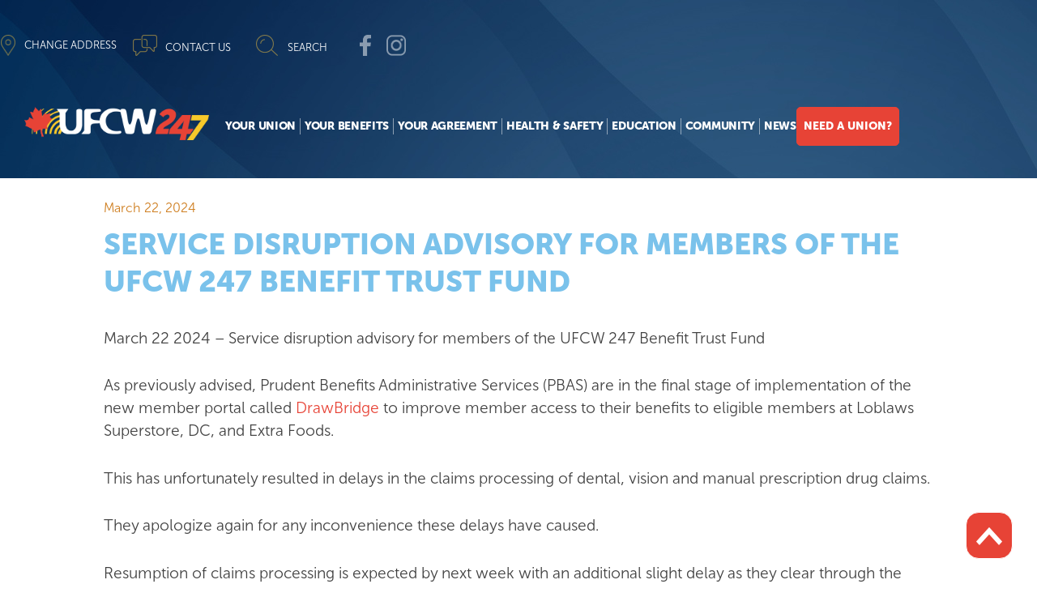

--- FILE ---
content_type: text/html; charset=UTF-8
request_url: https://www.ufcw247.com/local-news/service-disruption-advisory-for-members-of-the-ufcw-247-benefit-trust-fund/
body_size: 17164
content:
<!doctype html><html lang="en-US" prefix="og: https://ogp.me/ns#"><head><script data-no-optimize="1">var litespeed_docref=sessionStorage.getItem("litespeed_docref");litespeed_docref&&(Object.defineProperty(document,"referrer",{get:function(){return litespeed_docref}}),sessionStorage.removeItem("litespeed_docref"));</script> <meta charset="UTF-8"><meta name="viewport" content="width=device-width, initial-scale=1"><link rel="profile" href="https://gmpg.org/xfn/11"><title>Service disruption advisory for members of the UFCW 247 Benefit Trust Fund - UFCW 247</title><meta name="description" content="March 22 2024 - Service disruption advisory for members of the UFCW 247 Benefit Trust Fund"/><meta name="robots" content="index, follow, max-snippet:-1, max-video-preview:-1, max-image-preview:large"/><link rel="canonical" href="https://www.ufcw247.com/local-news/service-disruption-advisory-for-members-of-the-ufcw-247-benefit-trust-fund/" /><meta property="og:locale" content="en_US" /><meta property="og:type" content="article" /><meta property="og:title" content="Service disruption advisory for members of the UFCW 247 Benefit Trust Fund - UFCW 247" /><meta property="og:description" content="March 22 2024 - Service disruption advisory for members of the UFCW 247 Benefit Trust Fund" /><meta property="og:url" content="https://www.ufcw247.com/local-news/service-disruption-advisory-for-members-of-the-ufcw-247-benefit-trust-fund/" /><meta property="og:site_name" content="UFCW 247" /><meta name="twitter:card" content="summary_large_image" /><meta name="twitter:title" content="Service disruption advisory for members of the UFCW 247 Benefit Trust Fund - UFCW 247" /><meta name="twitter:description" content="March 22 2024 - Service disruption advisory for members of the UFCW 247 Benefit Trust Fund" /><link rel="alternate" title="oEmbed (JSON)" type="application/json+oembed" href="https://www.ufcw247.com/wp-json/oembed/1.0/embed?url=https%3A%2F%2Fwww.ufcw247.com%2Flocal-news%2Fservice-disruption-advisory-for-members-of-the-ufcw-247-benefit-trust-fund%2F" /><link rel="alternate" title="oEmbed (XML)" type="text/xml+oembed" href="https://www.ufcw247.com/wp-json/oembed/1.0/embed?url=https%3A%2F%2Fwww.ufcw247.com%2Flocal-news%2Fservice-disruption-advisory-for-members-of-the-ufcw-247-benefit-trust-fund%2F&#038;format=xml" /><link data-optimized="2" rel="stylesheet" href="https://www.ufcw247.com/wp-content/litespeed/css/aea1d12896bd462b3067ed5fc5e7171e.css?ver=3125f" /> <script type="litespeed/javascript" data-src="https://www.ufcw247.com/wp-includes/js/jquery/jquery.min.js" id="jquery-core-js"></script> <meta name="generator" content="WordPress 6.9" /><link rel='shortlink' href='https://www.ufcw247.com/?p=3227' /><meta name="generator" content="Elementor 3.33.3; features: additional_custom_breakpoints; settings: css_print_method-external, google_font-enabled, font_display-swap">
 <script type="litespeed/javascript">(function(w,d,s,l,i){w[l]=w[l]||[];w[l].push({'gtm.start':new Date().getTime(),event:'gtm.js'});var f=d.getElementsByTagName(s)[0],j=d.createElement(s),dl=l!='dataLayer'?'&l='+l:'';j.async=!0;j.src='https://www.googletagmanager.com/gtm.js?id='+i+dl;f.parentNode.insertBefore(j,f)})(window,document,'script','dataLayer','GTM-MZSVX7V')</script> <link rel="icon" href="https://www.ufcw247.com/wp-content/uploads/2023/08/cropped-Vacant_Logo_Square-32x32.png" sizes="32x32" /><link rel="icon" href="https://www.ufcw247.com/wp-content/uploads/2023/08/cropped-Vacant_Logo_Square-192x192.png" sizes="192x192" /><link rel="apple-touch-icon" href="https://www.ufcw247.com/wp-content/uploads/2023/08/cropped-Vacant_Logo_Square-180x180.png" /><meta name="msapplication-TileImage" content="https://www.ufcw247.com/wp-content/uploads/2023/08/cropped-Vacant_Logo_Square-270x270.png" /></head><body class="wp-singular local-news-template-default single single-local-news postid-3227 wp-custom-logo wp-embed-responsive wp-theme-hello-elementor wp-child-theme-hello-theme-child-master hello-elementor-default elementor-default elementor-kit-7 elementor-page-2210"><noscript><iframe data-lazyloaded="1" src="about:blank" data-litespeed-src="https://www.googletagmanager.com/ns.html?id=GTM-MZSVX7V"
height="0" width="0" style="display:none;visibility:hidden"></iframe></noscript><a class="skip-link screen-reader-text" href="#content">Skip to content</a><header data-elementor-type="header" data-elementor-id="59" class="elementor elementor-59 elementor-location-header" data-elementor-post-type="elementor_library"><nav class="elementor-element elementor-element-f44190e e-con-full elementor-hidden-mobile elementor-hidden-tablet e-flex e-con e-parent" data-id="f44190e" data-element_type="container" id="top"><div class="elementor-element elementor-element-c86de2b elementor-position-left elementor-widget__width-initial elementor-hidden-desktop elementor-hidden-tablet elementor-hidden-mobile elementor-vertical-align-top elementor-widget elementor-widget-image-box" data-id="c86de2b" data-element_type="widget" data-widget_type="image-box.default"><div class="elementor-widget-container"><div class="elementor-image-box-wrapper"><figure class="elementor-image-box-img"><a href="https://ufcw247.com/local-news/covid-19-info-for-ufcw-local-247-members/" tabindex="-1"><img data-lazyloaded="1" src="[data-uri]" width="90" height="52" data-src="https://www.ufcw247.com/wp-content/uploads/2023/07/icon-covid.png" class="attachment-full size-full wp-image-60" alt="" /></a></figure><div class="elementor-image-box-content"><h3 class="elementor-image-box-title"><a href="https://ufcw247.com/local-news/covid-19-info-for-ufcw-local-247-members/">COVID 19-INFO</a></h3></div></div></div></div><div class="elementor-element elementor-element-1c0dd9c elementor-position-left elementor-vertical-align-middle elementor-widget__width-initial elementor-widget elementor-widget-image-box" data-id="1c0dd9c" data-element_type="widget" data-widget_type="image-box.default"><div class="elementor-widget-container"><div class="elementor-image-box-wrapper"><figure class="elementor-image-box-img"><a href="https://ufcw247.com/change-your-address/" tabindex="-1"><img data-lazyloaded="1" src="[data-uri]" width="37" height="52" data-src="https://www.ufcw247.com/wp-content/uploads/2023/07/icon-change-address.png" class="attachment-full size-full wp-image-64" alt="" /></a></figure><div class="elementor-image-box-content"><h3 class="elementor-image-box-title"><a href="https://ufcw247.com/change-your-address/">CHANGE ADDRESS</a></h3></div></div></div></div><div class="elementor-element elementor-element-3f49b32 elementor-position-left elementor-widget__width-initial elementor-hidden-desktop elementor-hidden-tablet elementor-hidden-mobile elementor-vertical-align-top elementor-widget elementor-widget-image-box" data-id="3f49b32" data-element_type="widget" data-widget_type="image-box.default"><div class="elementor-widget-container"><div class="elementor-image-box-wrapper"><figure class="elementor-image-box-img"><a href="https://ufcw247.com/join-our-newsletter/" tabindex="-1"><img data-lazyloaded="1" src="[data-uri]" width="60" height="52" data-src="https://www.ufcw247.com/wp-content/uploads/2023/07/icon-newsletter.png" class="attachment-full size-full wp-image-63" alt="" /></a></figure><div class="elementor-image-box-content"><h3 class="elementor-image-box-title"><a href="https://ufcw247.com/join-our-newsletter/">JOIN NEWSLETTER</a></h3></div></div></div></div><div class="elementor-element elementor-element-1f87b24 elementor-position-left elementor-widget__width-initial elementor-vertical-align-top elementor-widget elementor-widget-image-box" data-id="1f87b24" data-element_type="widget" data-widget_type="image-box.default"><div class="elementor-widget-container"><div class="elementor-image-box-wrapper"><figure class="elementor-image-box-img"><a href="https://ufcw247.com/contact-us" tabindex="-1"><img data-lazyloaded="1" src="[data-uri]" loading="lazy" width="60" height="52" data-src="https://www.ufcw247.com/wp-content/uploads/2023/07/icon-contact.png" class="attachment-full size-full wp-image-62" alt="" /></a></figure><div class="elementor-image-box-content"><h3 class="elementor-image-box-title"><a href="https://ufcw247.com/contact-us">CONTACT US</a></h3></div></div></div></div><div class="elementor-element elementor-element-8c27f3e elementor-position-left elementor-widget__width-initial elementor-vertical-align-top elementor-widget elementor-widget-image-box" data-id="8c27f3e" data-element_type="widget" data-widget_type="image-box.default"><div class="elementor-widget-container"><div class="elementor-image-box-wrapper"><figure class="elementor-image-box-img"><a href="#elementor-action%3Aaction%3Dpopup%3Aopen%26settings%3DeyJpZCI6IjY2NyIsInRvZ2dsZSI6dHJ1ZX0%3D" tabindex="-1"><img data-lazyloaded="1" src="[data-uri]" loading="lazy" width="54" height="52" data-src="https://www.ufcw247.com/wp-content/uploads/2023/07/icon-search.png" class="attachment-full size-full wp-image-61" alt="" /></a></figure><div class="elementor-image-box-content"><h3 class="elementor-image-box-title"><a href="#elementor-action%3Aaction%3Dpopup%3Aopen%26settings%3DeyJpZCI6IjY2NyIsInRvZ2dsZSI6dHJ1ZX0%3D">SEARCH</a></h3></div></div></div></div><div class="elementor-element elementor-element-3d47f1f elementor-widget elementor-widget-image" data-id="3d47f1f" data-element_type="widget" data-widget_type="image.default"><div class="elementor-widget-container">
<a href="https://www.facebook.com/ufcw247/">
<img data-lazyloaded="1" src="[data-uri]" loading="lazy" width="27" height="52" data-src="https://www.ufcw247.com/wp-content/uploads/2023/07/icon-social-facebook.png" class="attachment-large size-large wp-image-67" alt="" />								</a></div></div><div class="elementor-element elementor-element-1732cf3 elementor-widget elementor-widget-image" data-id="1732cf3" data-element_type="widget" data-widget_type="image.default"><div class="elementor-widget-container">
<a href="https://www.instagram.com/ufcw247/">
<img data-lazyloaded="1" src="[data-uri]" loading="lazy" width="49" height="52" data-src="https://www.ufcw247.com/wp-content/uploads/2023/07/icon-social-instagram.png" class="attachment-large size-large wp-image-69" alt="" />								</a></div></div><div class="elementor-element elementor-element-4934b96 elementor-widget elementor-widget-shortcode" data-id="4934b96" data-element_type="widget" data-widget_type="shortcode.default"><div class="elementor-widget-container"><div class="elementor-shortcode"><div class="gtranslate_wrapper" id="gt-wrapper-33444967"></div></div></div></div></nav><header class="elementor-element elementor-element-a6125e2 e-con-full elementor-hidden-mobile elementor-hidden-tablet e-flex e-con e-parent" data-id="a6125e2" data-element_type="container" id="header" data-settings="{&quot;sticky&quot;:&quot;top&quot;,&quot;sticky_effects_offset&quot;:20,&quot;background_background&quot;:&quot;classic&quot;,&quot;sticky_on&quot;:[&quot;desktop&quot;,&quot;tablet&quot;,&quot;mobile&quot;],&quot;sticky_offset&quot;:0,&quot;sticky_anchor_link_offset&quot;:0}"><div class="elementor-element elementor-element-13e562e e-con-full e-flex e-con e-child" data-id="13e562e" data-element_type="container"><div class="elementor-element elementor-element-81148bd elementor-widget__width-initial sticky-logo elementor-widget elementor-widget-theme-site-logo elementor-widget-image" data-id="81148bd" data-element_type="widget" data-widget_type="theme-site-logo.default"><div class="elementor-widget-container">
<a href="https://www.ufcw247.com">
<img loading="lazy" width="608" height="108" src="https://www.ufcw247.com/wp-content/uploads/2023/07/UFCW-247-logo.png" class="attachment-full size-full wp-image-9" alt="" srcset="https://www.ufcw247.com/wp-content/uploads/2023/07/UFCW-247-logo.png 608w, https://www.ufcw247.com/wp-content/uploads/2023/07/UFCW-247-logo-300x53.png 300w" sizes="(max-width: 608px) 100vw, 608px" />				</a></div></div></div><div class="elementor-element elementor-element-ae3cadf e-con-full e-flex e-con e-child" data-id="ae3cadf" data-element_type="container"><div class="elementor-element elementor-element-d494a3a elementor-widget__width-auto elementor-nav-menu__align-end elementor-nav-menu--dropdown-tablet elementor-nav-menu__text-align-aside elementor-nav-menu--toggle elementor-nav-menu--burger elementor-widget elementor-widget-nav-menu" data-id="d494a3a" data-element_type="widget" data-settings="{&quot;submenu_icon&quot;:{&quot;value&quot;:&quot;&lt;i class=\&quot;\&quot; aria-hidden=\&quot;true\&quot;&gt;&lt;\/i&gt;&quot;,&quot;library&quot;:&quot;&quot;},&quot;layout&quot;:&quot;horizontal&quot;,&quot;toggle&quot;:&quot;burger&quot;}" data-widget_type="nav-menu.default"><div class="elementor-widget-container"><nav aria-label="Menu" class="elementor-nav-menu--main elementor-nav-menu__container elementor-nav-menu--layout-horizontal e--pointer-none"><ul id="menu-1-d494a3a" class="elementor-nav-menu"><li class="menu-item menu-item-type-post_type menu-item-object-page menu-item-has-children menu-item-89"><a href="https://www.ufcw247.com/your-union/presidents-welcome/" class="elementor-item">Your Union</a><ul class="sub-menu elementor-nav-menu--dropdown"><li class="menu-item menu-item-type-post_type menu-item-object-page menu-item-648"><a href="https://www.ufcw247.com/your-union/presidents-welcome/" class="elementor-sub-item">President’s Welcome</a></li><li class="menu-item menu-item-type-post_type menu-item-object-page menu-item-647"><a href="https://www.ufcw247.com/your-union/executive-board/" class="elementor-sub-item">Executive Board</a></li><li class="menu-item menu-item-type-post_type menu-item-object-page menu-item-650"><a href="https://www.ufcw247.com/your-union/union-representatives/" class="elementor-sub-item">Union Representatives</a></li><li class="menu-item menu-item-type-post_type menu-item-object-page menu-item-649"><a href="https://www.ufcw247.com/your-union/union-dues/" class="elementor-sub-item">Union Dues</a></li><li class="menu-item menu-item-type-post_type menu-item-object-page menu-item-646"><a href="https://www.ufcw247.com/your-union/constitution-bylaws/" class="elementor-sub-item">Constitution &#038; Bylaws</a></li></ul></li><li class="menu-item menu-item-type-custom menu-item-object-custom menu-item-has-children menu-item-2008"><a href="https://www.ufcw247.com/your-benefits/by-employer/" class="elementor-item">Your Benefits</a><ul class="sub-menu elementor-nav-menu--dropdown"><li class="menu-item menu-item-type-post_type menu-item-object-page menu-item-665"><a href="https://www.ufcw247.com/your-benefits/by-employer/" class="elementor-sub-item">By Employer</a></li></ul></li><li class="menu-item menu-item-type-custom menu-item-object-custom menu-item-has-children menu-item-2011"><a href="https://www.ufcw247.com/your-agreement/by-employer/" class="elementor-item">Your Agreement</a><ul class="sub-menu elementor-nav-menu--dropdown"><li class="menu-item menu-item-type-post_type menu-item-object-page menu-item-666"><a href="https://www.ufcw247.com/your-agreement/by-employer/" class="elementor-sub-item">By employer</a></li></ul></li><li class="menu-item menu-item-type-post_type menu-item-object-page menu-item-1130"><a href="https://www.ufcw247.com/health-safety/" class="elementor-item">Health &#038; Safety</a></li><li class="menu-item menu-item-type-custom menu-item-object-custom menu-item-has-children menu-item-2010"><a href="https://www.ufcw247.com/education/courses/" class="elementor-item">Education</a><ul class="sub-menu elementor-nav-menu--dropdown"><li class="menu-item menu-item-type-post_type menu-item-object-page menu-item-4058"><a href="https://www.ufcw247.com/education/courses/" class="elementor-sub-item">Courses</a></li><li class="menu-item menu-item-type-post_type menu-item-object-page menu-item-1128"><a href="https://www.ufcw247.com/education/scholarships-grants/" class="elementor-sub-item">Scholarships &#038; Grants</a></li><li class="menu-item menu-item-type-post_type menu-item-object-page menu-item-1129"><a href="https://www.ufcw247.com/?page_id=761" class="elementor-sub-item">Bursaries</a></li></ul></li><li class="menu-item menu-item-type-custom menu-item-object-custom menu-item-has-children menu-item-2117"><a href="https://www.ufcw247.com/leukemia-fundraising/" class="elementor-item">Community</a><ul class="sub-menu elementor-nav-menu--dropdown"><li class="menu-item menu-item-type-post_type menu-item-object-page menu-item-1154"><a href="https://www.ufcw247.com/resources/" class="elementor-sub-item">Resources</a></li><li class="menu-item menu-item-type-post_type menu-item-object-page menu-item-1151"><a href="https://www.ufcw247.com/leukemia-fundraising/" class="elementor-sub-item">Leukemia Fundraising</a></li><li class="menu-item menu-item-type-post_type menu-item-object-page menu-item-1152"><a href="https://www.ufcw247.com/community/womens-committee/" class="elementor-sub-item">Women’s Committee</a></li><li class="menu-item menu-item-type-post_type menu-item-object-page menu-item-1153"><a href="https://www.ufcw247.com/your-benefits/discounts/" class="elementor-sub-item">Discounts</a></li></ul></li><li class="menu-item menu-item-type-custom menu-item-object-custom menu-item-has-children menu-item-2118"><a href="https://www.ufcw247.com/news/newsletter/" class="elementor-item">News</a><ul class="sub-menu elementor-nav-menu--dropdown"><li class="menu-item menu-item-type-post_type menu-item-object-page menu-item-1079"><a href="https://www.ufcw247.com/news/local-news/" class="elementor-sub-item">Local News</a></li><li class="menu-item menu-item-type-post_type menu-item-object-page menu-item-1078"><a href="https://www.ufcw247.com/news/national-news/" class="elementor-sub-item">National News</a></li><li class="menu-item menu-item-type-post_type menu-item-object-page menu-item-1077"><a href="https://www.ufcw247.com/news/telephone-town-hall/" class="elementor-sub-item">Telephone Town Hall</a></li><li class="menu-item menu-item-type-post_type menu-item-object-page menu-item-1076"><a href="https://www.ufcw247.com/news/newsletter/" class="elementor-sub-item">Newsletter</a></li><li class="menu-item menu-item-type-post_type menu-item-object-page menu-item-1075"><a href="https://www.ufcw247.com/news/event-calendar/" class="elementor-sub-item">Event Calendar</a></li></ul></li></ul></nav><div class="elementor-menu-toggle" role="button" tabindex="0" aria-label="Menu Toggle" aria-expanded="false">
<i aria-hidden="true" role="presentation" class="elementor-menu-toggle__icon--open eicon-menu-bar"></i><i aria-hidden="true" role="presentation" class="elementor-menu-toggle__icon--close eicon-close"></i></div><nav class="elementor-nav-menu--dropdown elementor-nav-menu__container" aria-hidden="true"><ul id="menu-2-d494a3a" class="elementor-nav-menu"><li class="menu-item menu-item-type-post_type menu-item-object-page menu-item-has-children menu-item-89"><a href="https://www.ufcw247.com/your-union/presidents-welcome/" class="elementor-item" tabindex="-1">Your Union</a><ul class="sub-menu elementor-nav-menu--dropdown"><li class="menu-item menu-item-type-post_type menu-item-object-page menu-item-648"><a href="https://www.ufcw247.com/your-union/presidents-welcome/" class="elementor-sub-item" tabindex="-1">President’s Welcome</a></li><li class="menu-item menu-item-type-post_type menu-item-object-page menu-item-647"><a href="https://www.ufcw247.com/your-union/executive-board/" class="elementor-sub-item" tabindex="-1">Executive Board</a></li><li class="menu-item menu-item-type-post_type menu-item-object-page menu-item-650"><a href="https://www.ufcw247.com/your-union/union-representatives/" class="elementor-sub-item" tabindex="-1">Union Representatives</a></li><li class="menu-item menu-item-type-post_type menu-item-object-page menu-item-649"><a href="https://www.ufcw247.com/your-union/union-dues/" class="elementor-sub-item" tabindex="-1">Union Dues</a></li><li class="menu-item menu-item-type-post_type menu-item-object-page menu-item-646"><a href="https://www.ufcw247.com/your-union/constitution-bylaws/" class="elementor-sub-item" tabindex="-1">Constitution &#038; Bylaws</a></li></ul></li><li class="menu-item menu-item-type-custom menu-item-object-custom menu-item-has-children menu-item-2008"><a href="https://www.ufcw247.com/your-benefits/by-employer/" class="elementor-item" tabindex="-1">Your Benefits</a><ul class="sub-menu elementor-nav-menu--dropdown"><li class="menu-item menu-item-type-post_type menu-item-object-page menu-item-665"><a href="https://www.ufcw247.com/your-benefits/by-employer/" class="elementor-sub-item" tabindex="-1">By Employer</a></li></ul></li><li class="menu-item menu-item-type-custom menu-item-object-custom menu-item-has-children menu-item-2011"><a href="https://www.ufcw247.com/your-agreement/by-employer/" class="elementor-item" tabindex="-1">Your Agreement</a><ul class="sub-menu elementor-nav-menu--dropdown"><li class="menu-item menu-item-type-post_type menu-item-object-page menu-item-666"><a href="https://www.ufcw247.com/your-agreement/by-employer/" class="elementor-sub-item" tabindex="-1">By employer</a></li></ul></li><li class="menu-item menu-item-type-post_type menu-item-object-page menu-item-1130"><a href="https://www.ufcw247.com/health-safety/" class="elementor-item" tabindex="-1">Health &#038; Safety</a></li><li class="menu-item menu-item-type-custom menu-item-object-custom menu-item-has-children menu-item-2010"><a href="https://www.ufcw247.com/education/courses/" class="elementor-item" tabindex="-1">Education</a><ul class="sub-menu elementor-nav-menu--dropdown"><li class="menu-item menu-item-type-post_type menu-item-object-page menu-item-4058"><a href="https://www.ufcw247.com/education/courses/" class="elementor-sub-item" tabindex="-1">Courses</a></li><li class="menu-item menu-item-type-post_type menu-item-object-page menu-item-1128"><a href="https://www.ufcw247.com/education/scholarships-grants/" class="elementor-sub-item" tabindex="-1">Scholarships &#038; Grants</a></li><li class="menu-item menu-item-type-post_type menu-item-object-page menu-item-1129"><a href="https://www.ufcw247.com/?page_id=761" class="elementor-sub-item" tabindex="-1">Bursaries</a></li></ul></li><li class="menu-item menu-item-type-custom menu-item-object-custom menu-item-has-children menu-item-2117"><a href="https://www.ufcw247.com/leukemia-fundraising/" class="elementor-item" tabindex="-1">Community</a><ul class="sub-menu elementor-nav-menu--dropdown"><li class="menu-item menu-item-type-post_type menu-item-object-page menu-item-1154"><a href="https://www.ufcw247.com/resources/" class="elementor-sub-item" tabindex="-1">Resources</a></li><li class="menu-item menu-item-type-post_type menu-item-object-page menu-item-1151"><a href="https://www.ufcw247.com/leukemia-fundraising/" class="elementor-sub-item" tabindex="-1">Leukemia Fundraising</a></li><li class="menu-item menu-item-type-post_type menu-item-object-page menu-item-1152"><a href="https://www.ufcw247.com/community/womens-committee/" class="elementor-sub-item" tabindex="-1">Women’s Committee</a></li><li class="menu-item menu-item-type-post_type menu-item-object-page menu-item-1153"><a href="https://www.ufcw247.com/your-benefits/discounts/" class="elementor-sub-item" tabindex="-1">Discounts</a></li></ul></li><li class="menu-item menu-item-type-custom menu-item-object-custom menu-item-has-children menu-item-2118"><a href="https://www.ufcw247.com/news/newsletter/" class="elementor-item" tabindex="-1">News</a><ul class="sub-menu elementor-nav-menu--dropdown"><li class="menu-item menu-item-type-post_type menu-item-object-page menu-item-1079"><a href="https://www.ufcw247.com/news/local-news/" class="elementor-sub-item" tabindex="-1">Local News</a></li><li class="menu-item menu-item-type-post_type menu-item-object-page menu-item-1078"><a href="https://www.ufcw247.com/news/national-news/" class="elementor-sub-item" tabindex="-1">National News</a></li><li class="menu-item menu-item-type-post_type menu-item-object-page menu-item-1077"><a href="https://www.ufcw247.com/news/telephone-town-hall/" class="elementor-sub-item" tabindex="-1">Telephone Town Hall</a></li><li class="menu-item menu-item-type-post_type menu-item-object-page menu-item-1076"><a href="https://www.ufcw247.com/news/newsletter/" class="elementor-sub-item" tabindex="-1">Newsletter</a></li><li class="menu-item menu-item-type-post_type menu-item-object-page menu-item-1075"><a href="https://www.ufcw247.com/news/event-calendar/" class="elementor-sub-item" tabindex="-1">Event Calendar</a></li></ul></li></ul></nav></div></div><div class="elementor-element elementor-element-0393909 elementor-nav-menu__align-center elementor-nav-menu--dropdown-none elementor-widget elementor-widget-nav-menu" data-id="0393909" data-element_type="widget" id="specmnu" data-settings="{&quot;submenu_icon&quot;:{&quot;value&quot;:&quot;&lt;i class=\&quot;\&quot; aria-hidden=\&quot;true\&quot;&gt;&lt;\/i&gt;&quot;,&quot;library&quot;:&quot;&quot;},&quot;layout&quot;:&quot;horizontal&quot;}" data-widget_type="nav-menu.default"><div class="elementor-widget-container"><nav aria-label="Menu" class="elementor-nav-menu--main elementor-nav-menu__container elementor-nav-menu--layout-horizontal e--pointer-none"><ul id="menu-1-0393909" class="elementor-nav-menu"><li class="menu-item menu-item-type-post_type menu-item-object-page menu-item-has-children menu-item-2707"><a href="https://www.ufcw247.com/why-join/" class="elementor-item">Need A Union?</a><ul class="sub-menu elementor-nav-menu--dropdown"><li class="menu-item menu-item-type-post_type menu-item-object-page menu-item-2710"><a href="https://www.ufcw247.com/why-join/" class="elementor-sub-item">Why Join?</a></li><li class="menu-item menu-item-type-post_type menu-item-object-page menu-item-2709"><a href="https://www.ufcw247.com/how-join/" class="elementor-sub-item">How to Join</a></li></ul></li></ul></nav><nav class="elementor-nav-menu--dropdown elementor-nav-menu__container" aria-hidden="true"><ul id="menu-2-0393909" class="elementor-nav-menu"><li class="menu-item menu-item-type-post_type menu-item-object-page menu-item-has-children menu-item-2707"><a href="https://www.ufcw247.com/why-join/" class="elementor-item" tabindex="-1">Need A Union?</a><ul class="sub-menu elementor-nav-menu--dropdown"><li class="menu-item menu-item-type-post_type menu-item-object-page menu-item-2710"><a href="https://www.ufcw247.com/why-join/" class="elementor-sub-item" tabindex="-1">Why Join?</a></li><li class="menu-item menu-item-type-post_type menu-item-object-page menu-item-2709"><a href="https://www.ufcw247.com/how-join/" class="elementor-sub-item" tabindex="-1">How to Join</a></li></ul></li></ul></nav></div></div></div></header><div class="elementor-element elementor-element-2dbb54e elementor-hidden-desktop e-flex e-con-boxed e-con e-parent" data-id="2dbb54e" data-element_type="container"><div class="e-con-inner"><div class="elementor-element elementor-element-5bcb089 elementor-widget-mobile__width-initial elementor-widget__width-initial elementor-widget elementor-widget-image" data-id="5bcb089" data-element_type="widget" data-widget_type="image.default"><div class="elementor-widget-container">
<a href="https://www.ufcw247.com">
<img data-lazyloaded="1" src="[data-uri]" loading="lazy" width="800" height="141" data-src="https://www.ufcw247.com/wp-content/uploads/2023/07/logo-large-1.png" class="attachment-large size-large wp-image-50" alt="" data-srcset="https://www.ufcw247.com/wp-content/uploads/2023/07/logo-large-1.png 900w, https://www.ufcw247.com/wp-content/uploads/2023/07/logo-large-1-300x53.png 300w, https://www.ufcw247.com/wp-content/uploads/2023/07/logo-large-1-768x136.png 768w" data-sizes="(max-width: 800px) 100vw, 800px" />								</a></div></div><div class="elementor-element elementor-element-e7b8a18 elementor-view-framed elementor-shape-circle elementor-widget elementor-widget-icon" data-id="e7b8a18" data-element_type="widget" data-widget_type="icon.default"><div class="elementor-widget-container"><div class="elementor-icon-wrapper">
<a class="elementor-icon" href="#elementor-action%3Aaction%3Dpopup%3Aopen%26settings%3DeyJpZCI6IjEwNDciLCJ0b2dnbGUiOnRydWV9">
<i aria-hidden="true" class="fas fa-bars"></i>			</a></div></div></div></div></div></header><div class="newspage"><div class="newscontainer"><div class="newsdate">March 22, 2024</div><div class="newstitle">Service disruption advisory for members of the UFCW 247 Benefit Trust Fund</div><div class="newscontent"><p>March 22 2024 &#8211; Service disruption advisory for members of the UFCW 247 Benefit Trust Fund</p><p>As previously advised, Prudent Benefits Administrative Services (PBAS) are in the final stage of implementation of the new member portal called <a href="https://www.ufcw247.com/wp-content/uploads/2024/03/Plan-247-Drawbridge-Web-Poster-scaled.jpg">DrawBridge</a> to improve member access to their benefits to eligible members at Loblaws Superstore, DC, and Extra Foods.</p><p>This has unfortunately resulted in delays in the claims processing of dental, vision and manual prescription drug claims.</p><p>They apologize again for any inconvenience these delays have caused.</p><p>Resumption of claims processing is expected by next week with an additional slight delay as they clear through the submitted claims.</p><p>Member utilizing the prescription drug cards are not affected by this upgrade.</p><p>If you have any questions regarding your benefits claims status, please contact the Administrator at 1-800-663-7977 or <a href="mailto:247benefits@pbas.ca">247benefits@pbas.ca</a>.</p></div><hr><div class="newsbutton">
<a href="../news/local-news/">Return to Local News Listing</a></div></div></div><footer data-elementor-type="footer" data-elementor-id="34" class="elementor elementor-34 elementor-location-footer" data-elementor-post-type="elementor_library"><div class="elementor-element elementor-element-4ed271a e-con-full e-flex e-con e-parent" data-id="4ed271a" data-element_type="container" data-settings="{&quot;background_background&quot;:&quot;classic&quot;}"><div class="elementor-element elementor-element-f0278fd e-con-full e-flex e-con e-child" data-id="f0278fd" data-element_type="container"><div class="elementor-element elementor-element-300e7d1 elementor-view-default elementor-widget elementor-widget-icon" data-id="300e7d1" data-element_type="widget" data-widget_type="icon.default"><div class="elementor-widget-container"><div class="elementor-icon-wrapper"><div class="elementor-icon">
<i aria-hidden="true" class="fab fa-instagram"></i></div></div></div></div><div class="elementor-element elementor-element-e821a05 e-transform e-transform elementor-widget elementor-widget-heading" data-id="e821a05" data-element_type="widget" data-settings="{&quot;_transform_rotateZ_effect&quot;:{&quot;unit&quot;:&quot;px&quot;,&quot;size&quot;:90,&quot;sizes&quot;:[]},&quot;_transform_translateX_effect&quot;:{&quot;unit&quot;:&quot;px&quot;,&quot;size&quot;:35,&quot;sizes&quot;:[]},&quot;_transform_rotateZ_effect_mobile&quot;:{&quot;unit&quot;:&quot;deg&quot;,&quot;size&quot;:0,&quot;sizes&quot;:[]},&quot;_transform_translateX_effect_mobile&quot;:{&quot;unit&quot;:&quot;px&quot;,&quot;size&quot;:0,&quot;sizes&quot;:[]},&quot;_transform_rotateZ_effect_tablet&quot;:{&quot;unit&quot;:&quot;deg&quot;,&quot;size&quot;:&quot;&quot;,&quot;sizes&quot;:[]},&quot;_transform_translateX_effect_tablet&quot;:{&quot;unit&quot;:&quot;px&quot;,&quot;size&quot;:&quot;&quot;,&quot;sizes&quot;:[]},&quot;_transform_translateY_effect&quot;:{&quot;unit&quot;:&quot;px&quot;,&quot;size&quot;:&quot;&quot;,&quot;sizes&quot;:[]},&quot;_transform_translateY_effect_tablet&quot;:{&quot;unit&quot;:&quot;px&quot;,&quot;size&quot;:&quot;&quot;,&quot;sizes&quot;:[]},&quot;_transform_translateY_effect_mobile&quot;:{&quot;unit&quot;:&quot;px&quot;,&quot;size&quot;:&quot;&quot;,&quot;sizes&quot;:[]}}" data-widget_type="heading.default"><div class="elementor-widget-container"><div class="elementor-heading-title elementor-size-default"><a href="https://www.instagram.com/ufcw247/">INSTAGRAM</a></div></div></div></div><div class="elementor-element elementor-element-3bf7f3c e-con-full e-flex e-con e-child" data-id="3bf7f3c" data-element_type="container" data-settings="{&quot;background_background&quot;:&quot;classic&quot;}"><div class="elementor-element elementor-element-b762f84 elementor-widget elementor-widget-html" data-id="b762f84" data-element_type="widget" data-widget_type="html.default"><div class="elementor-widget-container"><div id="sb_instagram"  class="sbi sbi_mob_col_1 sbi_tab_col_2 sbi_col_4 sbi_width_resp" style="padding-bottom: 10px;"	 data-feedid="*2"  data-res="auto" data-cols="4" data-colsmobile="1" data-colstablet="2" data-num="4" data-nummobile="4" data-item-padding="5"	 data-shortcode-atts="{&quot;feed&quot;:&quot;2&quot;}"  data-postid="3227" data-locatornonce="be0a5eccaf" data-imageaspectratio="1:1" data-sbi-flags="favorLocal"><div id="sbi_images"  style="gap: 10px;"><div class="sbi_item sbi_type_image sbi_new sbi_transition"
id="sbi_18123799261534452" data-date="1767549613"><div class="sbi_photo_wrap">
<a class="sbi_photo" href="https://www.instagram.com/p/DTGKv_Nj4t5/" target="_blank" rel="noopener nofollow"
data-full-res="https://scontent-yyz1-1.cdninstagram.com/v/t51.82787-15/607742832_18069158480433395_6887902411186094701_n.jpg?stp=dst-jpg_e35_tt6&#038;_nc_cat=105&#038;ccb=7-5&#038;_nc_sid=18de74&#038;efg=eyJlZmdfdGFnIjoiRkVFRC5iZXN0X2ltYWdlX3VybGdlbi5DMyJ9&#038;_nc_ohc=Lz6p5wGXrK0Q7kNvwG6-46P&#038;_nc_oc=AdlMfj5CaVzwbQDcdpwOW1ipSTXgLudlfmp-8lXy0WfQlJJmqKME2q9ZHpnK440CphYOvP8SLOiyZbWP29NrIDq1&#038;_nc_zt=23&#038;_nc_ht=scontent-yyz1-1.cdninstagram.com&#038;edm=ANo9K5cEAAAA&#038;_nc_gid=sBz5WJm4IKYRAa6NbdH_9A&#038;oh=00_Afq12HDKrx7QVV5q6A17U0wckjlnDYr08gz216vGnO9TEw&#038;oe=696E7776"
data-img-src-set="{&quot;d&quot;:&quot;https:\/\/scontent-yyz1-1.cdninstagram.com\/v\/t51.82787-15\/607742832_18069158480433395_6887902411186094701_n.jpg?stp=dst-jpg_e35_tt6&amp;_nc_cat=105&amp;ccb=7-5&amp;_nc_sid=18de74&amp;efg=eyJlZmdfdGFnIjoiRkVFRC5iZXN0X2ltYWdlX3VybGdlbi5DMyJ9&amp;_nc_ohc=Lz6p5wGXrK0Q7kNvwG6-46P&amp;_nc_oc=AdlMfj5CaVzwbQDcdpwOW1ipSTXgLudlfmp-8lXy0WfQlJJmqKME2q9ZHpnK440CphYOvP8SLOiyZbWP29NrIDq1&amp;_nc_zt=23&amp;_nc_ht=scontent-yyz1-1.cdninstagram.com&amp;edm=ANo9K5cEAAAA&amp;_nc_gid=sBz5WJm4IKYRAa6NbdH_9A&amp;oh=00_Afq12HDKrx7QVV5q6A17U0wckjlnDYr08gz216vGnO9TEw&amp;oe=696E7776&quot;,&quot;150&quot;:&quot;https:\/\/scontent-yyz1-1.cdninstagram.com\/v\/t51.82787-15\/607742832_18069158480433395_6887902411186094701_n.jpg?stp=dst-jpg_e35_tt6&amp;_nc_cat=105&amp;ccb=7-5&amp;_nc_sid=18de74&amp;efg=eyJlZmdfdGFnIjoiRkVFRC5iZXN0X2ltYWdlX3VybGdlbi5DMyJ9&amp;_nc_ohc=Lz6p5wGXrK0Q7kNvwG6-46P&amp;_nc_oc=AdlMfj5CaVzwbQDcdpwOW1ipSTXgLudlfmp-8lXy0WfQlJJmqKME2q9ZHpnK440CphYOvP8SLOiyZbWP29NrIDq1&amp;_nc_zt=23&amp;_nc_ht=scontent-yyz1-1.cdninstagram.com&amp;edm=ANo9K5cEAAAA&amp;_nc_gid=sBz5WJm4IKYRAa6NbdH_9A&amp;oh=00_Afq12HDKrx7QVV5q6A17U0wckjlnDYr08gz216vGnO9TEw&amp;oe=696E7776&quot;,&quot;320&quot;:&quot;https:\/\/scontent-yyz1-1.cdninstagram.com\/v\/t51.82787-15\/607742832_18069158480433395_6887902411186094701_n.jpg?stp=dst-jpg_e35_tt6&amp;_nc_cat=105&amp;ccb=7-5&amp;_nc_sid=18de74&amp;efg=eyJlZmdfdGFnIjoiRkVFRC5iZXN0X2ltYWdlX3VybGdlbi5DMyJ9&amp;_nc_ohc=Lz6p5wGXrK0Q7kNvwG6-46P&amp;_nc_oc=AdlMfj5CaVzwbQDcdpwOW1ipSTXgLudlfmp-8lXy0WfQlJJmqKME2q9ZHpnK440CphYOvP8SLOiyZbWP29NrIDq1&amp;_nc_zt=23&amp;_nc_ht=scontent-yyz1-1.cdninstagram.com&amp;edm=ANo9K5cEAAAA&amp;_nc_gid=sBz5WJm4IKYRAa6NbdH_9A&amp;oh=00_Afq12HDKrx7QVV5q6A17U0wckjlnDYr08gz216vGnO9TEw&amp;oe=696E7776&quot;,&quot;640&quot;:&quot;https:\/\/scontent-yyz1-1.cdninstagram.com\/v\/t51.82787-15\/607742832_18069158480433395_6887902411186094701_n.jpg?stp=dst-jpg_e35_tt6&amp;_nc_cat=105&amp;ccb=7-5&amp;_nc_sid=18de74&amp;efg=eyJlZmdfdGFnIjoiRkVFRC5iZXN0X2ltYWdlX3VybGdlbi5DMyJ9&amp;_nc_ohc=Lz6p5wGXrK0Q7kNvwG6-46P&amp;_nc_oc=AdlMfj5CaVzwbQDcdpwOW1ipSTXgLudlfmp-8lXy0WfQlJJmqKME2q9ZHpnK440CphYOvP8SLOiyZbWP29NrIDq1&amp;_nc_zt=23&amp;_nc_ht=scontent-yyz1-1.cdninstagram.com&amp;edm=ANo9K5cEAAAA&amp;_nc_gid=sBz5WJm4IKYRAa6NbdH_9A&amp;oh=00_Afq12HDKrx7QVV5q6A17U0wckjlnDYr08gz216vGnO9TEw&amp;oe=696E7776&quot;}">
<span class="sbi-screenreader">On January 4, we honour National Ribbon Skirt Day—</span>
<img data-lazyloaded="1" src="[data-uri]" width="1000" height="560" data-src="https://www.ufcw247.com/wp-content/plugins/instagram-feed/img/placeholder.png" alt="On January 4, we honour National Ribbon Skirt Day—a day that celebrates the strength, resilience, and cultural pride of Indigenous women, girls, and Two-Spirit people. Ribbon skirts are powerful expressions of identity, history, and resistance. We stand in solidarity with Indigenous UFCW 247 members as we recognize the significance of this day and affirm that Indigenous culture belongs in every space. Learn more on our website: https://www.ufcw247.com/local-news/honouring-national-ribbon-skirt-day/." aria-hidden="true">
</a></div></div><div class="sbi_item sbi_type_image sbi_new sbi_transition"
id="sbi_18391434796176105" data-date="1767225619"><div class="sbi_photo_wrap">
<a class="sbi_photo" href="https://www.instagram.com/p/DS8gynTjyD1/" target="_blank" rel="noopener nofollow"
data-full-res="https://scontent-yyz1-1.cdninstagram.com/v/t51.82787-15/606968458_18068785466433395_7659864145074620600_n.jpg?stp=dst-jpg_e35_tt6&#038;_nc_cat=108&#038;ccb=7-5&#038;_nc_sid=18de74&#038;efg=eyJlZmdfdGFnIjoiRkVFRC5iZXN0X2ltYWdlX3VybGdlbi5DMyJ9&#038;_nc_ohc=l018WdUGTG0Q7kNvwEWSGky&#038;_nc_oc=Adlneal2r6Uzzt4KCdErTGDMogJxCXeVdacZRDqn-Dc4Urf5N9thTJvTn1hDUUVt5P4U_CwRi2drQuJRSPTO-UDB&#038;_nc_zt=23&#038;_nc_ht=scontent-yyz1-1.cdninstagram.com&#038;edm=ANo9K5cEAAAA&#038;_nc_gid=sBz5WJm4IKYRAa6NbdH_9A&#038;oh=00_AfrBp8--I2aNhMJMgG_ijndnO5dQH5ld3wktZbtDzCEwnw&#038;oe=696E6F2C"
data-img-src-set="{&quot;d&quot;:&quot;https:\/\/scontent-yyz1-1.cdninstagram.com\/v\/t51.82787-15\/606968458_18068785466433395_7659864145074620600_n.jpg?stp=dst-jpg_e35_tt6&amp;_nc_cat=108&amp;ccb=7-5&amp;_nc_sid=18de74&amp;efg=eyJlZmdfdGFnIjoiRkVFRC5iZXN0X2ltYWdlX3VybGdlbi5DMyJ9&amp;_nc_ohc=l018WdUGTG0Q7kNvwEWSGky&amp;_nc_oc=Adlneal2r6Uzzt4KCdErTGDMogJxCXeVdacZRDqn-Dc4Urf5N9thTJvTn1hDUUVt5P4U_CwRi2drQuJRSPTO-UDB&amp;_nc_zt=23&amp;_nc_ht=scontent-yyz1-1.cdninstagram.com&amp;edm=ANo9K5cEAAAA&amp;_nc_gid=sBz5WJm4IKYRAa6NbdH_9A&amp;oh=00_AfrBp8--I2aNhMJMgG_ijndnO5dQH5ld3wktZbtDzCEwnw&amp;oe=696E6F2C&quot;,&quot;150&quot;:&quot;https:\/\/scontent-yyz1-1.cdninstagram.com\/v\/t51.82787-15\/606968458_18068785466433395_7659864145074620600_n.jpg?stp=dst-jpg_e35_tt6&amp;_nc_cat=108&amp;ccb=7-5&amp;_nc_sid=18de74&amp;efg=eyJlZmdfdGFnIjoiRkVFRC5iZXN0X2ltYWdlX3VybGdlbi5DMyJ9&amp;_nc_ohc=l018WdUGTG0Q7kNvwEWSGky&amp;_nc_oc=Adlneal2r6Uzzt4KCdErTGDMogJxCXeVdacZRDqn-Dc4Urf5N9thTJvTn1hDUUVt5P4U_CwRi2drQuJRSPTO-UDB&amp;_nc_zt=23&amp;_nc_ht=scontent-yyz1-1.cdninstagram.com&amp;edm=ANo9K5cEAAAA&amp;_nc_gid=sBz5WJm4IKYRAa6NbdH_9A&amp;oh=00_AfrBp8--I2aNhMJMgG_ijndnO5dQH5ld3wktZbtDzCEwnw&amp;oe=696E6F2C&quot;,&quot;320&quot;:&quot;https:\/\/scontent-yyz1-1.cdninstagram.com\/v\/t51.82787-15\/606968458_18068785466433395_7659864145074620600_n.jpg?stp=dst-jpg_e35_tt6&amp;_nc_cat=108&amp;ccb=7-5&amp;_nc_sid=18de74&amp;efg=eyJlZmdfdGFnIjoiRkVFRC5iZXN0X2ltYWdlX3VybGdlbi5DMyJ9&amp;_nc_ohc=l018WdUGTG0Q7kNvwEWSGky&amp;_nc_oc=Adlneal2r6Uzzt4KCdErTGDMogJxCXeVdacZRDqn-Dc4Urf5N9thTJvTn1hDUUVt5P4U_CwRi2drQuJRSPTO-UDB&amp;_nc_zt=23&amp;_nc_ht=scontent-yyz1-1.cdninstagram.com&amp;edm=ANo9K5cEAAAA&amp;_nc_gid=sBz5WJm4IKYRAa6NbdH_9A&amp;oh=00_AfrBp8--I2aNhMJMgG_ijndnO5dQH5ld3wktZbtDzCEwnw&amp;oe=696E6F2C&quot;,&quot;640&quot;:&quot;https:\/\/scontent-yyz1-1.cdninstagram.com\/v\/t51.82787-15\/606968458_18068785466433395_7659864145074620600_n.jpg?stp=dst-jpg_e35_tt6&amp;_nc_cat=108&amp;ccb=7-5&amp;_nc_sid=18de74&amp;efg=eyJlZmdfdGFnIjoiRkVFRC5iZXN0X2ltYWdlX3VybGdlbi5DMyJ9&amp;_nc_ohc=l018WdUGTG0Q7kNvwEWSGky&amp;_nc_oc=Adlneal2r6Uzzt4KCdErTGDMogJxCXeVdacZRDqn-Dc4Urf5N9thTJvTn1hDUUVt5P4U_CwRi2drQuJRSPTO-UDB&amp;_nc_zt=23&amp;_nc_ht=scontent-yyz1-1.cdninstagram.com&amp;edm=ANo9K5cEAAAA&amp;_nc_gid=sBz5WJm4IKYRAa6NbdH_9A&amp;oh=00_AfrBp8--I2aNhMJMgG_ijndnO5dQH5ld3wktZbtDzCEwnw&amp;oe=696E6F2C&quot;}">
<span class="sbi-screenreader">To all UFCW Local 247 members out there, we wish y</span>
<img data-lazyloaded="1" src="[data-uri]" width="1000" height="560" data-src="https://www.ufcw247.com/wp-content/plugins/instagram-feed/img/placeholder.png" alt="To all UFCW Local 247 members out there, we wish you a safe and happy New Years celebration!" aria-hidden="true">
</a></div></div><div class="sbi_item sbi_type_image sbi_new sbi_transition"
id="sbi_18102552499776769" data-date="1766628007"><div class="sbi_photo_wrap">
<a class="sbi_photo" href="https://www.instagram.com/p/DSqs6dpjejQ/" target="_blank" rel="noopener nofollow"
data-full-res="https://scontent-yyz1-1.cdninstagram.com/v/t51.82787-15/605709855_18068101004433395_3826581202924657024_n.jpg?stp=dst-jpg_e35_tt6&#038;_nc_cat=106&#038;ccb=7-5&#038;_nc_sid=18de74&#038;efg=eyJlZmdfdGFnIjoiRkVFRC5iZXN0X2ltYWdlX3VybGdlbi5DMyJ9&#038;_nc_ohc=ncBUXtLgx3UQ7kNvwEReYrq&#038;_nc_oc=Adl0KxSyyipRKTXdbxZAaeXnSuI_V0bvbS1xKqxV0YSkQOqWI4loCPbUqlAk3r22Nt5ZlaTEqSyWIDbGBg5IcXZF&#038;_nc_zt=23&#038;_nc_ht=scontent-yyz1-1.cdninstagram.com&#038;edm=ANo9K5cEAAAA&#038;_nc_gid=sBz5WJm4IKYRAa6NbdH_9A&#038;oh=00_Afr1ZwsLG7h8n3E33jqMbCE_yomiYYkkZH-ISl8-YIPt2w&#038;oe=696E71C1"
data-img-src-set="{&quot;d&quot;:&quot;https:\/\/scontent-yyz1-1.cdninstagram.com\/v\/t51.82787-15\/605709855_18068101004433395_3826581202924657024_n.jpg?stp=dst-jpg_e35_tt6&amp;_nc_cat=106&amp;ccb=7-5&amp;_nc_sid=18de74&amp;efg=eyJlZmdfdGFnIjoiRkVFRC5iZXN0X2ltYWdlX3VybGdlbi5DMyJ9&amp;_nc_ohc=ncBUXtLgx3UQ7kNvwEReYrq&amp;_nc_oc=Adl0KxSyyipRKTXdbxZAaeXnSuI_V0bvbS1xKqxV0YSkQOqWI4loCPbUqlAk3r22Nt5ZlaTEqSyWIDbGBg5IcXZF&amp;_nc_zt=23&amp;_nc_ht=scontent-yyz1-1.cdninstagram.com&amp;edm=ANo9K5cEAAAA&amp;_nc_gid=sBz5WJm4IKYRAa6NbdH_9A&amp;oh=00_Afr1ZwsLG7h8n3E33jqMbCE_yomiYYkkZH-ISl8-YIPt2w&amp;oe=696E71C1&quot;,&quot;150&quot;:&quot;https:\/\/scontent-yyz1-1.cdninstagram.com\/v\/t51.82787-15\/605709855_18068101004433395_3826581202924657024_n.jpg?stp=dst-jpg_e35_tt6&amp;_nc_cat=106&amp;ccb=7-5&amp;_nc_sid=18de74&amp;efg=eyJlZmdfdGFnIjoiRkVFRC5iZXN0X2ltYWdlX3VybGdlbi5DMyJ9&amp;_nc_ohc=ncBUXtLgx3UQ7kNvwEReYrq&amp;_nc_oc=Adl0KxSyyipRKTXdbxZAaeXnSuI_V0bvbS1xKqxV0YSkQOqWI4loCPbUqlAk3r22Nt5ZlaTEqSyWIDbGBg5IcXZF&amp;_nc_zt=23&amp;_nc_ht=scontent-yyz1-1.cdninstagram.com&amp;edm=ANo9K5cEAAAA&amp;_nc_gid=sBz5WJm4IKYRAa6NbdH_9A&amp;oh=00_Afr1ZwsLG7h8n3E33jqMbCE_yomiYYkkZH-ISl8-YIPt2w&amp;oe=696E71C1&quot;,&quot;320&quot;:&quot;https:\/\/scontent-yyz1-1.cdninstagram.com\/v\/t51.82787-15\/605709855_18068101004433395_3826581202924657024_n.jpg?stp=dst-jpg_e35_tt6&amp;_nc_cat=106&amp;ccb=7-5&amp;_nc_sid=18de74&amp;efg=eyJlZmdfdGFnIjoiRkVFRC5iZXN0X2ltYWdlX3VybGdlbi5DMyJ9&amp;_nc_ohc=ncBUXtLgx3UQ7kNvwEReYrq&amp;_nc_oc=Adl0KxSyyipRKTXdbxZAaeXnSuI_V0bvbS1xKqxV0YSkQOqWI4loCPbUqlAk3r22Nt5ZlaTEqSyWIDbGBg5IcXZF&amp;_nc_zt=23&amp;_nc_ht=scontent-yyz1-1.cdninstagram.com&amp;edm=ANo9K5cEAAAA&amp;_nc_gid=sBz5WJm4IKYRAa6NbdH_9A&amp;oh=00_Afr1ZwsLG7h8n3E33jqMbCE_yomiYYkkZH-ISl8-YIPt2w&amp;oe=696E71C1&quot;,&quot;640&quot;:&quot;https:\/\/scontent-yyz1-1.cdninstagram.com\/v\/t51.82787-15\/605709855_18068101004433395_3826581202924657024_n.jpg?stp=dst-jpg_e35_tt6&amp;_nc_cat=106&amp;ccb=7-5&amp;_nc_sid=18de74&amp;efg=eyJlZmdfdGFnIjoiRkVFRC5iZXN0X2ltYWdlX3VybGdlbi5DMyJ9&amp;_nc_ohc=ncBUXtLgx3UQ7kNvwEReYrq&amp;_nc_oc=Adl0KxSyyipRKTXdbxZAaeXnSuI_V0bvbS1xKqxV0YSkQOqWI4loCPbUqlAk3r22Nt5ZlaTEqSyWIDbGBg5IcXZF&amp;_nc_zt=23&amp;_nc_ht=scontent-yyz1-1.cdninstagram.com&amp;edm=ANo9K5cEAAAA&amp;_nc_gid=sBz5WJm4IKYRAa6NbdH_9A&amp;oh=00_Afr1ZwsLG7h8n3E33jqMbCE_yomiYYkkZH-ISl8-YIPt2w&amp;oe=696E71C1&quot;}">
<span class="sbi-screenreader">To all our members who celebrate, have a Merry Chr</span>
<img data-lazyloaded="1" src="[data-uri]" width="1000" height="560" data-src="https://www.ufcw247.com/wp-content/plugins/instagram-feed/img/placeholder.png" alt="To all our members who celebrate, have a Merry Christmas!A big thank you to those UFCW Local 247 members who are working this Christmas or who, because of their work, are unable to be with their loved ones this holiday season." aria-hidden="true">
</a></div></div><div class="sbi_item sbi_type_image sbi_new sbi_transition"
id="sbi_18299080882285191" data-date="1766350812"><div class="sbi_photo_wrap">
<a class="sbi_photo" href="https://www.instagram.com/p/DSicNjhD1vO/" target="_blank" rel="noopener nofollow"
data-full-res="https://scontent-yyz1-1.cdninstagram.com/v/t51.82787-15/602399082_18067816799433395_7128683550235754289_n.jpg?stp=dst-jpg_e35_tt6&#038;_nc_cat=108&#038;ccb=7-5&#038;_nc_sid=18de74&#038;efg=eyJlZmdfdGFnIjoiRkVFRC5iZXN0X2ltYWdlX3VybGdlbi5DMyJ9&#038;_nc_ohc=UXg7vPLm0lQQ7kNvwE_p8Cj&#038;_nc_oc=AdnkFtDk2e1-66Fr7qPyURsIfLdANJNhzviRP5miIR3qsntAlXrOMVNE-NyJmBXfJ3csDFa8BgiVnoq6qPMlDoYM&#038;_nc_zt=23&#038;_nc_ht=scontent-yyz1-1.cdninstagram.com&#038;edm=ANo9K5cEAAAA&#038;_nc_gid=h7y5k69ZkyN9GxfpyB71Vg&#038;oh=00_Afock6hW9RwOYzxC6F7ZWaEBNmEVStDlKlh9yeLT7QxgZg&#038;oe=696E7F22"
data-img-src-set="{&quot;d&quot;:&quot;https:\/\/scontent-yyz1-1.cdninstagram.com\/v\/t51.82787-15\/602399082_18067816799433395_7128683550235754289_n.jpg?stp=dst-jpg_e35_tt6&amp;_nc_cat=108&amp;ccb=7-5&amp;_nc_sid=18de74&amp;efg=eyJlZmdfdGFnIjoiRkVFRC5iZXN0X2ltYWdlX3VybGdlbi5DMyJ9&amp;_nc_ohc=UXg7vPLm0lQQ7kNvwE_p8Cj&amp;_nc_oc=AdnkFtDk2e1-66Fr7qPyURsIfLdANJNhzviRP5miIR3qsntAlXrOMVNE-NyJmBXfJ3csDFa8BgiVnoq6qPMlDoYM&amp;_nc_zt=23&amp;_nc_ht=scontent-yyz1-1.cdninstagram.com&amp;edm=ANo9K5cEAAAA&amp;_nc_gid=h7y5k69ZkyN9GxfpyB71Vg&amp;oh=00_Afock6hW9RwOYzxC6F7ZWaEBNmEVStDlKlh9yeLT7QxgZg&amp;oe=696E7F22&quot;,&quot;150&quot;:&quot;https:\/\/scontent-yyz1-1.cdninstagram.com\/v\/t51.82787-15\/602399082_18067816799433395_7128683550235754289_n.jpg?stp=dst-jpg_e35_tt6&amp;_nc_cat=108&amp;ccb=7-5&amp;_nc_sid=18de74&amp;efg=eyJlZmdfdGFnIjoiRkVFRC5iZXN0X2ltYWdlX3VybGdlbi5DMyJ9&amp;_nc_ohc=UXg7vPLm0lQQ7kNvwE_p8Cj&amp;_nc_oc=AdnkFtDk2e1-66Fr7qPyURsIfLdANJNhzviRP5miIR3qsntAlXrOMVNE-NyJmBXfJ3csDFa8BgiVnoq6qPMlDoYM&amp;_nc_zt=23&amp;_nc_ht=scontent-yyz1-1.cdninstagram.com&amp;edm=ANo9K5cEAAAA&amp;_nc_gid=h7y5k69ZkyN9GxfpyB71Vg&amp;oh=00_Afock6hW9RwOYzxC6F7ZWaEBNmEVStDlKlh9yeLT7QxgZg&amp;oe=696E7F22&quot;,&quot;320&quot;:&quot;https:\/\/scontent-yyz1-1.cdninstagram.com\/v\/t51.82787-15\/602399082_18067816799433395_7128683550235754289_n.jpg?stp=dst-jpg_e35_tt6&amp;_nc_cat=108&amp;ccb=7-5&amp;_nc_sid=18de74&amp;efg=eyJlZmdfdGFnIjoiRkVFRC5iZXN0X2ltYWdlX3VybGdlbi5DMyJ9&amp;_nc_ohc=UXg7vPLm0lQQ7kNvwE_p8Cj&amp;_nc_oc=AdnkFtDk2e1-66Fr7qPyURsIfLdANJNhzviRP5miIR3qsntAlXrOMVNE-NyJmBXfJ3csDFa8BgiVnoq6qPMlDoYM&amp;_nc_zt=23&amp;_nc_ht=scontent-yyz1-1.cdninstagram.com&amp;edm=ANo9K5cEAAAA&amp;_nc_gid=h7y5k69ZkyN9GxfpyB71Vg&amp;oh=00_Afock6hW9RwOYzxC6F7ZWaEBNmEVStDlKlh9yeLT7QxgZg&amp;oe=696E7F22&quot;,&quot;640&quot;:&quot;https:\/\/scontent-yyz1-1.cdninstagram.com\/v\/t51.82787-15\/602399082_18067816799433395_7128683550235754289_n.jpg?stp=dst-jpg_e35_tt6&amp;_nc_cat=108&amp;ccb=7-5&amp;_nc_sid=18de74&amp;efg=eyJlZmdfdGFnIjoiRkVFRC5iZXN0X2ltYWdlX3VybGdlbi5DMyJ9&amp;_nc_ohc=UXg7vPLm0lQQ7kNvwE_p8Cj&amp;_nc_oc=AdnkFtDk2e1-66Fr7qPyURsIfLdANJNhzviRP5miIR3qsntAlXrOMVNE-NyJmBXfJ3csDFa8BgiVnoq6qPMlDoYM&amp;_nc_zt=23&amp;_nc_ht=scontent-yyz1-1.cdninstagram.com&amp;edm=ANo9K5cEAAAA&amp;_nc_gid=h7y5k69ZkyN9GxfpyB71Vg&amp;oh=00_Afock6hW9RwOYzxC6F7ZWaEBNmEVStDlKlh9yeLT7QxgZg&amp;oe=696E7F22&quot;}">
<span class="sbi-screenreader">As we continue through this season of great import</span>
<img data-lazyloaded="1" src="[data-uri]" width="1000" height="560" data-src="https://www.ufcw247.com/wp-content/plugins/instagram-feed/img/placeholder.png" alt="As we continue through this season of great importance to many of our members from many faiths and traditions, we wish you all safe and healthy holidays!" aria-hidden="true">
</a></div></div></div><div id="sbi_load" ></div>
<span class="sbi_resized_image_data" data-feed-id="*2"
data-resized="{&quot;18299080882285191&quot;:{&quot;id&quot;:&quot;602399082_18067816799433395_7128683550235754289_n&quot;,&quot;ratio&quot;:&quot;1.00&quot;,&quot;sizes&quot;:{&quot;full&quot;:640,&quot;low&quot;:320,&quot;thumb&quot;:150},&quot;extension&quot;:&quot;.webp&quot;},&quot;18102552499776769&quot;:{&quot;id&quot;:&quot;605709855_18068101004433395_3826581202924657024_n&quot;,&quot;ratio&quot;:&quot;1.00&quot;,&quot;sizes&quot;:{&quot;full&quot;:640,&quot;low&quot;:320,&quot;thumb&quot;:150},&quot;extension&quot;:&quot;.webp&quot;},&quot;18391434796176105&quot;:{&quot;id&quot;:&quot;606968458_18068785466433395_7659864145074620600_n&quot;,&quot;ratio&quot;:&quot;1.00&quot;,&quot;sizes&quot;:{&quot;full&quot;:640,&quot;low&quot;:320,&quot;thumb&quot;:150},&quot;extension&quot;:&quot;.webp&quot;},&quot;18123799261534452&quot;:{&quot;id&quot;:&quot;607742832_18069158480433395_6887902411186094701_n&quot;,&quot;ratio&quot;:&quot;1.00&quot;,&quot;sizes&quot;:{&quot;full&quot;:640,&quot;low&quot;:320,&quot;thumb&quot;:150},&quot;extension&quot;:&quot;.webp&quot;}}">
</span></div></div></div></div></div><div class="elementor-element elementor-element-8f7498a e-con-full e-flex e-con e-parent" data-id="8f7498a" data-element_type="container"><div class="elementor-element elementor-element-f0b3e4c e-con-full e-flex e-con e-child" data-id="f0b3e4c" data-element_type="container"><div class="elementor-element elementor-element-dc7d236 elementor-widget elementor-widget-heading" data-id="dc7d236" data-element_type="widget" data-widget_type="heading.default"><div class="elementor-widget-container"><div class="elementor-heading-title elementor-size-default">your union</div></div></div><div class="elementor-element elementor-element-6b369a9 elementor-widget-divider--view-line elementor-widget elementor-widget-divider" data-id="6b369a9" data-element_type="widget" data-widget_type="divider.default"><div class="elementor-widget-container"><div class="elementor-divider">
<span class="elementor-divider-separator">
</span></div></div></div><div class="elementor-element elementor-element-76d05ba elementor-align-center elementor-icon-list--layout-traditional elementor-list-item-link-full_width elementor-widget elementor-widget-icon-list" data-id="76d05ba" data-element_type="widget" data-widget_type="icon-list.default"><div class="elementor-widget-container"><ul class="elementor-icon-list-items"><li class="elementor-icon-list-item">
<a href="https://ufcw247.com/your-union/presidents-welcome/"><span class="elementor-icon-list-text">President's Welcome</span>
</a></li><li class="elementor-icon-list-item">
<a href="https://ufcw247.com/your-union/executive-board/"><span class="elementor-icon-list-text">Executive Board</span>
</a></li><li class="elementor-icon-list-item">
<a href="https://ufcw247.com/your-union/union-representatives/"><span class="elementor-icon-list-text">Union Representatives</span>
</a></li><li class="elementor-icon-list-item">
<a href="https://ufcw247.com/your-union/union-dues/"><span class="elementor-icon-list-text">Union Dues</span>
</a></li><li class="elementor-icon-list-item">
<a href="https://ufcw247.com/your-union/constitution-bylaws/"><span class="elementor-icon-list-text">Constitution &amp; Bylaws</span>
</a></li></ul></div></div></div><div class="elementor-element elementor-element-90ca721 e-con-full e-flex e-con e-child" data-id="90ca721" data-element_type="container"><div class="elementor-element elementor-element-6376d35 elementor-widget elementor-widget-heading" data-id="6376d35" data-element_type="widget" data-widget_type="heading.default"><div class="elementor-widget-container"><div class="elementor-heading-title elementor-size-default">YOUR BENEFITS</div></div></div><div class="elementor-element elementor-element-219d85a elementor-widget-divider--view-line elementor-widget elementor-widget-divider" data-id="219d85a" data-element_type="widget" data-widget_type="divider.default"><div class="elementor-widget-container"><div class="elementor-divider">
<span class="elementor-divider-separator">
</span></div></div></div><div class="elementor-element elementor-element-be31aff elementor-align-center elementor-icon-list--layout-traditional elementor-list-item-link-full_width elementor-widget elementor-widget-icon-list" data-id="be31aff" data-element_type="widget" data-widget_type="icon-list.default"><div class="elementor-widget-container"><ul class="elementor-icon-list-items"><li class="elementor-icon-list-item">
<a href="https://www.ufcw247.com/your-benefits/by-employer/"><span class="elementor-icon-list-text">By Employer</span>
</a></li></ul></div></div></div><div class="elementor-element elementor-element-c7de9dd e-con-full e-flex e-con e-child" data-id="c7de9dd" data-element_type="container"><div class="elementor-element elementor-element-6c1e947 elementor-widget elementor-widget-heading" data-id="6c1e947" data-element_type="widget" data-widget_type="heading.default"><div class="elementor-widget-container"><div class="elementor-heading-title elementor-size-default">YOUR AGREEMENT</div></div></div><div class="elementor-element elementor-element-999e9e6 elementor-widget-divider--view-line elementor-widget elementor-widget-divider" data-id="999e9e6" data-element_type="widget" data-widget_type="divider.default"><div class="elementor-widget-container"><div class="elementor-divider">
<span class="elementor-divider-separator">
</span></div></div></div><div class="elementor-element elementor-element-c1ae27d elementor-align-center elementor-icon-list--layout-traditional elementor-list-item-link-full_width elementor-widget elementor-widget-icon-list" data-id="c1ae27d" data-element_type="widget" data-widget_type="icon-list.default"><div class="elementor-widget-container"><ul class="elementor-icon-list-items"><li class="elementor-icon-list-item">
<a href="https://www.ufcw247.com/your-agreement/by-employer/"><span class="elementor-icon-list-text">By Employer</span>
</a></li></ul></div></div></div><div class="elementor-element elementor-element-2e0c801 e-con-full e-flex e-con e-child" data-id="2e0c801" data-element_type="container"><div class="elementor-element elementor-element-a177afe elementor-widget elementor-widget-heading" data-id="a177afe" data-element_type="widget" data-widget_type="heading.default"><div class="elementor-widget-container"><div class="elementor-heading-title elementor-size-default">Health &amp; Safety</div></div></div><div class="elementor-element elementor-element-e3988ed elementor-widget-divider--view-line elementor-widget elementor-widget-divider" data-id="e3988ed" data-element_type="widget" data-widget_type="divider.default"><div class="elementor-widget-container"><div class="elementor-divider">
<span class="elementor-divider-separator">
</span></div></div></div><div class="elementor-element elementor-element-ea2bd30 elementor-align-center elementor-icon-list--layout-traditional elementor-list-item-link-full_width elementor-widget elementor-widget-icon-list" data-id="ea2bd30" data-element_type="widget" data-widget_type="icon-list.default"><div class="elementor-widget-container"><ul class="elementor-icon-list-items"><li class="elementor-icon-list-item">
<a href="https://ufcw247.com/health-safety/"><span class="elementor-icon-list-text">Health &amp; Safety</span>
</a></li></ul></div></div></div><div class="elementor-element elementor-element-c0e7a91 e-con-full e-flex e-con e-child" data-id="c0e7a91" data-element_type="container"><div class="elementor-element elementor-element-02d3e2c elementor-widget elementor-widget-heading" data-id="02d3e2c" data-element_type="widget" data-widget_type="heading.default"><div class="elementor-widget-container"><div class="elementor-heading-title elementor-size-default">EDUCATION</div></div></div><div class="elementor-element elementor-element-270fd1c elementor-widget-divider--view-line elementor-widget elementor-widget-divider" data-id="270fd1c" data-element_type="widget" data-widget_type="divider.default"><div class="elementor-widget-container"><div class="elementor-divider">
<span class="elementor-divider-separator">
</span></div></div></div><div class="elementor-element elementor-element-6e1bb69 elementor-align-center elementor-icon-list--layout-traditional elementor-list-item-link-full_width elementor-widget elementor-widget-icon-list" data-id="6e1bb69" data-element_type="widget" data-widget_type="icon-list.default"><div class="elementor-widget-container"><ul class="elementor-icon-list-items"><li class="elementor-icon-list-item">
<a href="https://ufcw247.com/education/webcampus/"><span class="elementor-icon-list-text">webCampus</span>
</a></li><li class="elementor-icon-list-item">
<a href="https://ufcw247.com/courses-available/"><span class="elementor-icon-list-text">Courses Available</span>
</a></li><li class="elementor-icon-list-item">
<a href="https://ufcw247.com/education/scholarships-grants/"><span class="elementor-icon-list-text">Scholarships &amp; Grants</span>
</a></li><li class="elementor-icon-list-item">
<a href="https://ufcw247.com/education/bursaries/"><span class="elementor-icon-list-text">Bursaries</span>
</a></li><li class="elementor-icon-list-item">
<a href="https://ufcw247.com/health-safety/"><span class="elementor-icon-list-text">Health &amp; Safety</span>
</a></li></ul></div></div></div><div class="elementor-element elementor-element-a5cb6fe e-con-full e-flex e-con e-child" data-id="a5cb6fe" data-element_type="container"><div class="elementor-element elementor-element-ec7f596 elementor-widget elementor-widget-heading" data-id="ec7f596" data-element_type="widget" data-widget_type="heading.default"><div class="elementor-widget-container"><div class="elementor-heading-title elementor-size-default">Community</div></div></div><div class="elementor-element elementor-element-4681ae1 elementor-widget-divider--view-line elementor-widget elementor-widget-divider" data-id="4681ae1" data-element_type="widget" data-widget_type="divider.default"><div class="elementor-widget-container"><div class="elementor-divider">
<span class="elementor-divider-separator">
</span></div></div></div><div class="elementor-element elementor-element-abd4ea0 elementor-align-center elementor-icon-list--layout-traditional elementor-list-item-link-full_width elementor-widget elementor-widget-icon-list" data-id="abd4ea0" data-element_type="widget" data-widget_type="icon-list.default"><div class="elementor-widget-container"><ul class="elementor-icon-list-items"><li class="elementor-icon-list-item">
<a href="https://ufcw247.com/leukemia-fundraising/"><span class="elementor-icon-list-text">Leukemia Fundraising</span>
</a></li><li class="elementor-icon-list-item">
<a href="https://ufcw247.com/community/womens-committee/"><span class="elementor-icon-list-text">Women's Committee</span>
</a></li><li class="elementor-icon-list-item">
<a href="https://ufcw247.com/discounts/"><span class="elementor-icon-list-text">Discounts</span>
</a></li><li class="elementor-icon-list-item">
<a href="https://ufcw247.com/resources/"><span class="elementor-icon-list-text">Resources</span>
</a></li></ul></div></div></div><div class="elementor-element elementor-element-0d77e0f e-con-full e-flex e-con e-child" data-id="0d77e0f" data-element_type="container"><div class="elementor-element elementor-element-720c4ed elementor-widget elementor-widget-heading" data-id="720c4ed" data-element_type="widget" data-widget_type="heading.default"><div class="elementor-widget-container"><div class="elementor-heading-title elementor-size-default">News</div></div></div><div class="elementor-element elementor-element-49736a6 elementor-widget-divider--view-line elementor-widget elementor-widget-divider" data-id="49736a6" data-element_type="widget" data-widget_type="divider.default"><div class="elementor-widget-container"><div class="elementor-divider">
<span class="elementor-divider-separator">
</span></div></div></div><div class="elementor-element elementor-element-a2447b3 elementor-align-center elementor-icon-list--layout-traditional elementor-list-item-link-full_width elementor-widget elementor-widget-icon-list" data-id="a2447b3" data-element_type="widget" data-widget_type="icon-list.default"><div class="elementor-widget-container"><ul class="elementor-icon-list-items"><li class="elementor-icon-list-item">
<a href="https://ufcw247.com/news/local-news/"><span class="elementor-icon-list-text">Local News</span>
</a></li><li class="elementor-icon-list-item">
<a href="https://ufcw247.com/news/national-news/"><span class="elementor-icon-list-text">National News</span>
</a></li><li class="elementor-icon-list-item">
<a href="https://ufcw247.com/news/telephone-town-hall/"><span class="elementor-icon-list-text">Telephone Town Hall</span>
</a></li><li class="elementor-icon-list-item">
<a href="https://ufcw247.com/news/newsletter/"><span class="elementor-icon-list-text">Newsletter</span>
</a></li><li class="elementor-icon-list-item">
<a href="https://ufcw247.com/news/event-calendar/"><span class="elementor-icon-list-text">Event Calendar</span>
</a></li></ul></div></div></div><div class="elementor-element elementor-element-561597c e-con-full e-flex e-con e-child" data-id="561597c" data-element_type="container"><div class="elementor-element elementor-element-2bf87f5 elementor-widget elementor-widget-heading" data-id="2bf87f5" data-element_type="widget" data-widget_type="heading.default"><div class="elementor-widget-container"><div class="elementor-heading-title elementor-size-default">need a union?</div></div></div><div class="elementor-element elementor-element-744fce1 elementor-widget-divider--view-line elementor-widget elementor-widget-divider" data-id="744fce1" data-element_type="widget" data-widget_type="divider.default"><div class="elementor-widget-container"><div class="elementor-divider">
<span class="elementor-divider-separator">
</span></div></div></div><div class="elementor-element elementor-element-df93c30 elementor-align-center elementor-icon-list--layout-traditional elementor-list-item-link-full_width elementor-widget elementor-widget-icon-list" data-id="df93c30" data-element_type="widget" data-widget_type="icon-list.default"><div class="elementor-widget-container"><ul class="elementor-icon-list-items"><li class="elementor-icon-list-item">
<a href="https://www.ufcw247.com/why-join/"><span class="elementor-icon-list-text">Why Join?</span>
</a></li><li class="elementor-icon-list-item">
<a href="https://www.ufcw247.com/how-join/"><span class="elementor-icon-list-text">How To Join</span>
</a></li></ul></div></div></div></div><footer class="elementor-element elementor-element-e20c547 e-con-full e-flex e-con e-parent" data-id="e20c547" data-element_type="container" data-settings="{&quot;background_background&quot;:&quot;classic&quot;}"><div class="elementor-element elementor-element-305f66a elementor-widget__width-initial elementor-widget elementor-widget-heading" data-id="305f66a" data-element_type="widget" data-widget_type="heading.default"><div class="elementor-widget-container"><h2 class="elementor-heading-title elementor-size-default"><a href="tel:1-800-667-2205">1-888-361-8329</a></h2></div></div><div class="elementor-element elementor-element-0d87110 elementor-widget__width-initial animated-fast elementor-invisible elementor-widget elementor-widget-image" data-id="0d87110" data-element_type="widget" data-settings="{&quot;_animation&quot;:&quot;fadeInUp&quot;}" data-widget_type="image.default"><div class="elementor-widget-container">
<a href="https://www.ufcw247.com">
<img data-lazyloaded="1" src="[data-uri]" width="800" height="141" data-src="https://www.ufcw247.com/wp-content/uploads/2023/07/logo-large-1.png" class="attachment-large size-large wp-image-50" alt="" data-srcset="https://www.ufcw247.com/wp-content/uploads/2023/07/logo-large-1.png 900w, https://www.ufcw247.com/wp-content/uploads/2023/07/logo-large-1-300x53.png 300w, https://www.ufcw247.com/wp-content/uploads/2023/07/logo-large-1-768x136.png 768w" data-sizes="(max-width: 800px) 100vw, 800px" />								</a></div></div><div class="elementor-element elementor-element-c7adfc2 elementor-widget__width-initial elementor-widget-mobile__width-initial elementor-widget elementor-widget-heading" data-id="c7adfc2" data-element_type="widget" data-widget_type="heading.default"><div class="elementor-widget-container"><h2 class="elementor-heading-title elementor-size-default"><a href="mailto:ufcw@ufcw247.com">ufcw@ufcw247.com</a></h2></div></div><div class="elementor-element elementor-element-20e0f06 elementor-fixed elementor-widget elementor-widget-image" data-id="20e0f06" data-element_type="widget" data-settings="{&quot;_position&quot;:&quot;fixed&quot;,&quot;motion_fx_motion_fx_scrolling&quot;:&quot;yes&quot;,&quot;motion_fx_opacity_effect&quot;:&quot;yes&quot;,&quot;motion_fx_opacity_direction&quot;:&quot;out-in&quot;,&quot;motion_fx_opacity_level&quot;:{&quot;unit&quot;:&quot;px&quot;,&quot;size&quot;:10,&quot;sizes&quot;:[]},&quot;motion_fx_opacity_range&quot;:{&quot;unit&quot;:&quot;%&quot;,&quot;size&quot;:&quot;&quot;,&quot;sizes&quot;:{&quot;start&quot;:20,&quot;end&quot;:80}},&quot;motion_fx_devices&quot;:[&quot;desktop&quot;,&quot;tablet&quot;,&quot;mobile&quot;]}" data-widget_type="image.default"><div class="elementor-widget-container">
<a href="#top">
<img data-lazyloaded="1" src="[data-uri]" width="32" height="22" data-src="https://www.ufcw247.com/wp-content/uploads/2023/07/arrow-up-white.png" class="attachment-large size-large wp-image-311" alt="" />								</a></div></div><div class="elementor-element elementor-element-b02acf1 elementor-widget__width-initial elementor-widget elementor-widget-text-editor" data-id="b02acf1" data-element_type="widget" data-widget_type="text-editor.default"><div class="elementor-widget-container"><p>UFCW 247 respectfully acknowledges that our main office is located on the traditional and unceded territory of the Coast Salish Peoples.</p></div></div><div class="elementor-element elementor-element-6e955a3 elementor-widget__width-initial elementor-widget elementor-widget-heading" data-id="6e955a3" data-element_type="widget" data-widget_type="heading.default"><div class="elementor-widget-container"><h2 class="elementor-heading-title elementor-size-default"><a href="https://www.ufcw247.com/privacy-policy/">Privacy Policy / Legal</a></h2></div></div><div class="elementor-element elementor-element-0564eb2 e-grid-align-left elementor-widget__width-initial e-grid-align-mobile-center elementor-shape-rounded elementor-grid-0 elementor-widget elementor-widget-social-icons" data-id="0564eb2" data-element_type="widget" data-widget_type="social-icons.default"><div class="elementor-widget-container"><div class="elementor-social-icons-wrapper elementor-grid" role="list">
<span class="elementor-grid-item" role="listitem">
<a class="elementor-icon elementor-social-icon elementor-social-icon-facebook-f elementor-repeater-item-c8cf33b" href="https://www.facebook.com/ufcw247/" target="_blank">
<span class="elementor-screen-only">Facebook-f</span>
<i aria-hidden="true" class="fab fa-facebook-f"></i>					</a>
</span>
<span class="elementor-grid-item" role="listitem">
<a class="elementor-icon elementor-social-icon elementor-social-icon-instagram elementor-repeater-item-dcfc10a" href="https://www.instagram.com/ufcw247/" target="_blank">
<span class="elementor-screen-only">Instagram</span>
<i aria-hidden="true" class="fab fa-instagram"></i>					</a>
</span></div></div></div></footer></footer> <script type="speculationrules">{"prefetch":[{"source":"document","where":{"and":[{"href_matches":"/*"},{"not":{"href_matches":["/wp-*.php","/wp-admin/*","/wp-content/uploads/*","/wp-content/*","/wp-content/plugins/*","/wp-content/themes/hello-theme-child-master/*","/wp-content/themes/hello-elementor/*","/*\\?(.+)"]}},{"not":{"selector_matches":"a[rel~=\"nofollow\"]"}},{"not":{"selector_matches":".no-prefetch, .no-prefetch a"}}]},"eagerness":"conservative"}]}</script> <div data-elementor-type="popup" data-elementor-id="667" class="elementor elementor-667 elementor-location-popup" data-elementor-settings="{&quot;entrance_animation&quot;:&quot;fadeIn&quot;,&quot;exit_animation&quot;:&quot;fadeIn&quot;,&quot;entrance_animation_duration&quot;:{&quot;unit&quot;:&quot;px&quot;,&quot;size&quot;:0.3,&quot;sizes&quot;:[]},&quot;a11y_navigation&quot;:&quot;yes&quot;,&quot;triggers&quot;:[],&quot;timing&quot;:[]}" data-elementor-post-type="elementor_library"><div class="elementor-element elementor-element-120bdeb e-flex e-con-boxed e-con e-parent" data-id="120bdeb" data-element_type="container"><div class="e-con-inner"><div class="elementor-element elementor-element-2ef7f2c elementor-widget__width-initial elementor-search-form--skin-classic elementor-search-form--button-type-icon elementor-widget elementor-widget-search-form" data-id="2ef7f2c" data-element_type="widget" data-settings="{&quot;skin&quot;:&quot;classic&quot;}" data-widget_type="search-form.default"><div class="elementor-widget-container">
<search role="search"><form class="elementor-search-form" action="https://www.ufcw247.com" method="get"><div class="elementor-search-form__container">
<label class="elementor-screen-only" for="elementor-search-form-2ef7f2c">Search</label>
<input id="elementor-search-form-2ef7f2c" placeholder="What we can help you find?" class="elementor-search-form__input" type="search" name="s" value="">
<button class="elementor-search-form__submit" type="submit" aria-label="Search">
<i aria-hidden="true" class="fas fa-search"></i>													</button></div></form>
</search></div></div></div></div></div><div data-elementor-type="popup" data-elementor-id="1047" class="elementor elementor-1047 elementor-location-popup" data-elementor-settings="{&quot;entrance_animation&quot;:&quot;fadeInDown&quot;,&quot;entrance_animation_mobile&quot;:&quot;fadeInDown&quot;,&quot;exit_animation&quot;:&quot;fadeInDown&quot;,&quot;exit_animation_mobile&quot;:&quot;fadeInDown&quot;,&quot;entrance_animation_duration&quot;:{&quot;unit&quot;:&quot;px&quot;,&quot;size&quot;:0.4,&quot;sizes&quot;:[]},&quot;a11y_navigation&quot;:&quot;yes&quot;,&quot;triggers&quot;:[],&quot;timing&quot;:[]}" data-elementor-post-type="elementor_library"><div class="elementor-element elementor-element-c0dc8f5 e-flex e-con-boxed e-con e-parent" data-id="c0dc8f5" data-element_type="container"><div class="e-con-inner"><div class="elementor-element elementor-element-a605960 e-con-full e-flex e-con e-child" data-id="a605960" data-element_type="container"><div class="elementor-element elementor-element-3b2320b elementor-widget__width-auto elementor-nav-menu__align-center elementor-nav-menu--dropdown-mobile elementor-nav-menu__text-align-center elementor-widget elementor-widget-nav-menu" data-id="3b2320b" data-element_type="widget" data-settings="{&quot;layout&quot;:&quot;vertical&quot;,&quot;submenu_icon&quot;:{&quot;value&quot;:&quot;&lt;i class=\&quot;\&quot; aria-hidden=\&quot;true\&quot;&gt;&lt;\/i&gt;&quot;,&quot;library&quot;:&quot;&quot;}}" data-widget_type="nav-menu.default"><div class="elementor-widget-container"><nav aria-label="Menu" class="elementor-nav-menu--main elementor-nav-menu__container elementor-nav-menu--layout-vertical e--pointer-none"><ul id="menu-1-3b2320b" class="elementor-nav-menu sm-vertical"><li class="menu-item menu-item-type-post_type menu-item-object-page menu-item-has-children menu-item-89"><a href="https://www.ufcw247.com/your-union/presidents-welcome/" class="elementor-item">Your Union</a><ul class="sub-menu elementor-nav-menu--dropdown"><li class="menu-item menu-item-type-post_type menu-item-object-page menu-item-648"><a href="https://www.ufcw247.com/your-union/presidents-welcome/" class="elementor-sub-item">President’s Welcome</a></li><li class="menu-item menu-item-type-post_type menu-item-object-page menu-item-647"><a href="https://www.ufcw247.com/your-union/executive-board/" class="elementor-sub-item">Executive Board</a></li><li class="menu-item menu-item-type-post_type menu-item-object-page menu-item-650"><a href="https://www.ufcw247.com/your-union/union-representatives/" class="elementor-sub-item">Union Representatives</a></li><li class="menu-item menu-item-type-post_type menu-item-object-page menu-item-649"><a href="https://www.ufcw247.com/your-union/union-dues/" class="elementor-sub-item">Union Dues</a></li><li class="menu-item menu-item-type-post_type menu-item-object-page menu-item-646"><a href="https://www.ufcw247.com/your-union/constitution-bylaws/" class="elementor-sub-item">Constitution &#038; Bylaws</a></li></ul></li><li class="menu-item menu-item-type-custom menu-item-object-custom menu-item-has-children menu-item-2008"><a href="https://www.ufcw247.com/your-benefits/by-employer/" class="elementor-item">Your Benefits</a><ul class="sub-menu elementor-nav-menu--dropdown"><li class="menu-item menu-item-type-post_type menu-item-object-page menu-item-665"><a href="https://www.ufcw247.com/your-benefits/by-employer/" class="elementor-sub-item">By Employer</a></li></ul></li><li class="menu-item menu-item-type-custom menu-item-object-custom menu-item-has-children menu-item-2011"><a href="https://www.ufcw247.com/your-agreement/by-employer/" class="elementor-item">Your Agreement</a><ul class="sub-menu elementor-nav-menu--dropdown"><li class="menu-item menu-item-type-post_type menu-item-object-page menu-item-666"><a href="https://www.ufcw247.com/your-agreement/by-employer/" class="elementor-sub-item">By employer</a></li></ul></li><li class="menu-item menu-item-type-post_type menu-item-object-page menu-item-1130"><a href="https://www.ufcw247.com/health-safety/" class="elementor-item">Health &#038; Safety</a></li><li class="menu-item menu-item-type-custom menu-item-object-custom menu-item-has-children menu-item-2010"><a href="https://www.ufcw247.com/education/courses/" class="elementor-item">Education</a><ul class="sub-menu elementor-nav-menu--dropdown"><li class="menu-item menu-item-type-post_type menu-item-object-page menu-item-4058"><a href="https://www.ufcw247.com/education/courses/" class="elementor-sub-item">Courses</a></li><li class="menu-item menu-item-type-post_type menu-item-object-page menu-item-1128"><a href="https://www.ufcw247.com/education/scholarships-grants/" class="elementor-sub-item">Scholarships &#038; Grants</a></li><li class="menu-item menu-item-type-post_type menu-item-object-page menu-item-1129"><a href="https://www.ufcw247.com/?page_id=761" class="elementor-sub-item">Bursaries</a></li></ul></li><li class="menu-item menu-item-type-custom menu-item-object-custom menu-item-has-children menu-item-2117"><a href="https://www.ufcw247.com/leukemia-fundraising/" class="elementor-item">Community</a><ul class="sub-menu elementor-nav-menu--dropdown"><li class="menu-item menu-item-type-post_type menu-item-object-page menu-item-1154"><a href="https://www.ufcw247.com/resources/" class="elementor-sub-item">Resources</a></li><li class="menu-item menu-item-type-post_type menu-item-object-page menu-item-1151"><a href="https://www.ufcw247.com/leukemia-fundraising/" class="elementor-sub-item">Leukemia Fundraising</a></li><li class="menu-item menu-item-type-post_type menu-item-object-page menu-item-1152"><a href="https://www.ufcw247.com/community/womens-committee/" class="elementor-sub-item">Women’s Committee</a></li><li class="menu-item menu-item-type-post_type menu-item-object-page menu-item-1153"><a href="https://www.ufcw247.com/your-benefits/discounts/" class="elementor-sub-item">Discounts</a></li></ul></li><li class="menu-item menu-item-type-custom menu-item-object-custom menu-item-has-children menu-item-2118"><a href="https://www.ufcw247.com/news/newsletter/" class="elementor-item">News</a><ul class="sub-menu elementor-nav-menu--dropdown"><li class="menu-item menu-item-type-post_type menu-item-object-page menu-item-1079"><a href="https://www.ufcw247.com/news/local-news/" class="elementor-sub-item">Local News</a></li><li class="menu-item menu-item-type-post_type menu-item-object-page menu-item-1078"><a href="https://www.ufcw247.com/news/national-news/" class="elementor-sub-item">National News</a></li><li class="menu-item menu-item-type-post_type menu-item-object-page menu-item-1077"><a href="https://www.ufcw247.com/news/telephone-town-hall/" class="elementor-sub-item">Telephone Town Hall</a></li><li class="menu-item menu-item-type-post_type menu-item-object-page menu-item-1076"><a href="https://www.ufcw247.com/news/newsletter/" class="elementor-sub-item">Newsletter</a></li><li class="menu-item menu-item-type-post_type menu-item-object-page menu-item-1075"><a href="https://www.ufcw247.com/news/event-calendar/" class="elementor-sub-item">Event Calendar</a></li></ul></li></ul></nav><nav class="elementor-nav-menu--dropdown elementor-nav-menu__container" aria-hidden="true"><ul id="menu-2-3b2320b" class="elementor-nav-menu sm-vertical"><li class="menu-item menu-item-type-post_type menu-item-object-page menu-item-has-children menu-item-89"><a href="https://www.ufcw247.com/your-union/presidents-welcome/" class="elementor-item" tabindex="-1">Your Union</a><ul class="sub-menu elementor-nav-menu--dropdown"><li class="menu-item menu-item-type-post_type menu-item-object-page menu-item-648"><a href="https://www.ufcw247.com/your-union/presidents-welcome/" class="elementor-sub-item" tabindex="-1">President’s Welcome</a></li><li class="menu-item menu-item-type-post_type menu-item-object-page menu-item-647"><a href="https://www.ufcw247.com/your-union/executive-board/" class="elementor-sub-item" tabindex="-1">Executive Board</a></li><li class="menu-item menu-item-type-post_type menu-item-object-page menu-item-650"><a href="https://www.ufcw247.com/your-union/union-representatives/" class="elementor-sub-item" tabindex="-1">Union Representatives</a></li><li class="menu-item menu-item-type-post_type menu-item-object-page menu-item-649"><a href="https://www.ufcw247.com/your-union/union-dues/" class="elementor-sub-item" tabindex="-1">Union Dues</a></li><li class="menu-item menu-item-type-post_type menu-item-object-page menu-item-646"><a href="https://www.ufcw247.com/your-union/constitution-bylaws/" class="elementor-sub-item" tabindex="-1">Constitution &#038; Bylaws</a></li></ul></li><li class="menu-item menu-item-type-custom menu-item-object-custom menu-item-has-children menu-item-2008"><a href="https://www.ufcw247.com/your-benefits/by-employer/" class="elementor-item" tabindex="-1">Your Benefits</a><ul class="sub-menu elementor-nav-menu--dropdown"><li class="menu-item menu-item-type-post_type menu-item-object-page menu-item-665"><a href="https://www.ufcw247.com/your-benefits/by-employer/" class="elementor-sub-item" tabindex="-1">By Employer</a></li></ul></li><li class="menu-item menu-item-type-custom menu-item-object-custom menu-item-has-children menu-item-2011"><a href="https://www.ufcw247.com/your-agreement/by-employer/" class="elementor-item" tabindex="-1">Your Agreement</a><ul class="sub-menu elementor-nav-menu--dropdown"><li class="menu-item menu-item-type-post_type menu-item-object-page menu-item-666"><a href="https://www.ufcw247.com/your-agreement/by-employer/" class="elementor-sub-item" tabindex="-1">By employer</a></li></ul></li><li class="menu-item menu-item-type-post_type menu-item-object-page menu-item-1130"><a href="https://www.ufcw247.com/health-safety/" class="elementor-item" tabindex="-1">Health &#038; Safety</a></li><li class="menu-item menu-item-type-custom menu-item-object-custom menu-item-has-children menu-item-2010"><a href="https://www.ufcw247.com/education/courses/" class="elementor-item" tabindex="-1">Education</a><ul class="sub-menu elementor-nav-menu--dropdown"><li class="menu-item menu-item-type-post_type menu-item-object-page menu-item-4058"><a href="https://www.ufcw247.com/education/courses/" class="elementor-sub-item" tabindex="-1">Courses</a></li><li class="menu-item menu-item-type-post_type menu-item-object-page menu-item-1128"><a href="https://www.ufcw247.com/education/scholarships-grants/" class="elementor-sub-item" tabindex="-1">Scholarships &#038; Grants</a></li><li class="menu-item menu-item-type-post_type menu-item-object-page menu-item-1129"><a href="https://www.ufcw247.com/?page_id=761" class="elementor-sub-item" tabindex="-1">Bursaries</a></li></ul></li><li class="menu-item menu-item-type-custom menu-item-object-custom menu-item-has-children menu-item-2117"><a href="https://www.ufcw247.com/leukemia-fundraising/" class="elementor-item" tabindex="-1">Community</a><ul class="sub-menu elementor-nav-menu--dropdown"><li class="menu-item menu-item-type-post_type menu-item-object-page menu-item-1154"><a href="https://www.ufcw247.com/resources/" class="elementor-sub-item" tabindex="-1">Resources</a></li><li class="menu-item menu-item-type-post_type menu-item-object-page menu-item-1151"><a href="https://www.ufcw247.com/leukemia-fundraising/" class="elementor-sub-item" tabindex="-1">Leukemia Fundraising</a></li><li class="menu-item menu-item-type-post_type menu-item-object-page menu-item-1152"><a href="https://www.ufcw247.com/community/womens-committee/" class="elementor-sub-item" tabindex="-1">Women’s Committee</a></li><li class="menu-item menu-item-type-post_type menu-item-object-page menu-item-1153"><a href="https://www.ufcw247.com/your-benefits/discounts/" class="elementor-sub-item" tabindex="-1">Discounts</a></li></ul></li><li class="menu-item menu-item-type-custom menu-item-object-custom menu-item-has-children menu-item-2118"><a href="https://www.ufcw247.com/news/newsletter/" class="elementor-item" tabindex="-1">News</a><ul class="sub-menu elementor-nav-menu--dropdown"><li class="menu-item menu-item-type-post_type menu-item-object-page menu-item-1079"><a href="https://www.ufcw247.com/news/local-news/" class="elementor-sub-item" tabindex="-1">Local News</a></li><li class="menu-item menu-item-type-post_type menu-item-object-page menu-item-1078"><a href="https://www.ufcw247.com/news/national-news/" class="elementor-sub-item" tabindex="-1">National News</a></li><li class="menu-item menu-item-type-post_type menu-item-object-page menu-item-1077"><a href="https://www.ufcw247.com/news/telephone-town-hall/" class="elementor-sub-item" tabindex="-1">Telephone Town Hall</a></li><li class="menu-item menu-item-type-post_type menu-item-object-page menu-item-1076"><a href="https://www.ufcw247.com/news/newsletter/" class="elementor-sub-item" tabindex="-1">Newsletter</a></li><li class="menu-item menu-item-type-post_type menu-item-object-page menu-item-1075"><a href="https://www.ufcw247.com/news/event-calendar/" class="elementor-sub-item" tabindex="-1">Event Calendar</a></li></ul></li></ul></nav></div></div><div class="elementor-element elementor-element-7dd401d elementor-widget elementor-widget-nav-menu" data-id="7dd401d" data-element_type="widget" id="specmenu" data-settings="{&quot;layout&quot;:&quot;dropdown&quot;,&quot;submenu_icon&quot;:{&quot;value&quot;:&quot;&lt;i class=\&quot;\&quot; aria-hidden=\&quot;true\&quot;&gt;&lt;\/i&gt;&quot;,&quot;library&quot;:&quot;&quot;}}" data-widget_type="nav-menu.default"><div class="elementor-widget-container"><nav class="elementor-nav-menu--dropdown elementor-nav-menu__container" aria-hidden="true"><ul id="menu-2-7dd401d" class="elementor-nav-menu"><li class="menu-item menu-item-type-post_type menu-item-object-page menu-item-has-children menu-item-2707"><a href="https://www.ufcw247.com/why-join/" class="elementor-item" tabindex="-1">Need A Union?</a><ul class="sub-menu elementor-nav-menu--dropdown"><li class="menu-item menu-item-type-post_type menu-item-object-page menu-item-2710"><a href="https://www.ufcw247.com/why-join/" class="elementor-sub-item" tabindex="-1">Why Join?</a></li><li class="menu-item menu-item-type-post_type menu-item-object-page menu-item-2709"><a href="https://www.ufcw247.com/how-join/" class="elementor-sub-item" tabindex="-1">How to Join</a></li></ul></li></ul></nav></div></div><div class="elementor-element elementor-element-bb2527b e-flex e-con-boxed e-con e-child" data-id="bb2527b" data-element_type="container"><div class="e-con-inner"><div class="elementor-element elementor-element-8cffd33 elementor-position-left elementor-widget__width-initial elementor-vertical-align-middle elementor-hidden-desktop elementor-hidden-tablet elementor-hidden-mobile elementor-widget elementor-widget-image-box" data-id="8cffd33" data-element_type="widget" data-widget_type="image-box.default"><div class="elementor-widget-container"><div class="elementor-image-box-wrapper"><figure class="elementor-image-box-img"><a href="https://ufcw247.com/local-news/covid-19-bc-to-drop-mask-mandate-friday-for-indoor-public-spaces/" tabindex="-1"><img data-lazyloaded="1" src="[data-uri]" width="90" height="52" data-src="https://www.ufcw247.com/wp-content/uploads/2023/07/icon-covid.png" class="attachment-full size-full wp-image-60" alt="" /></a></figure><div class="elementor-image-box-content"><div class="elementor-image-box-title"><a href="https://ufcw247.com/local-news/covid-19-bc-to-drop-mask-mandate-friday-for-indoor-public-spaces/">COVID 19-INFO</a></div></div></div></div></div><div class="elementor-element elementor-element-82ac704 elementor-position-left elementor-vertical-align-middle elementor-widget__width-initial elementor-widget elementor-widget-image-box" data-id="82ac704" data-element_type="widget" data-widget_type="image-box.default"><div class="elementor-widget-container"><div class="elementor-image-box-wrapper"><figure class="elementor-image-box-img"><a href="https://ufcw247.com/change-your-address/" tabindex="-1"><img data-lazyloaded="1" src="[data-uri]" width="37" height="52" data-src="https://www.ufcw247.com/wp-content/uploads/2023/07/icon-change-address.png" class="attachment-full size-full wp-image-64" alt="" /></a></figure><div class="elementor-image-box-content"><div class="elementor-image-box-title"><a href="https://ufcw247.com/change-your-address/">CHANGE ADDRESS</a></div></div></div></div></div><div class="elementor-element elementor-element-e5023fd elementor-position-left elementor-widget__width-initial elementor-vertical-align-middle elementor-hidden-desktop elementor-hidden-tablet elementor-hidden-mobile elementor-widget elementor-widget-image-box" data-id="e5023fd" data-element_type="widget" data-widget_type="image-box.default"><div class="elementor-widget-container"><div class="elementor-image-box-wrapper"><figure class="elementor-image-box-img"><a href="https://ufcw247.com/join-our-newsletter/" tabindex="-1"><img data-lazyloaded="1" src="[data-uri]" width="60" height="52" data-src="https://www.ufcw247.com/wp-content/uploads/2023/07/icon-newsletter.png" class="attachment-full size-full wp-image-63" alt="" /></a></figure><div class="elementor-image-box-content"><h3 class="elementor-image-box-title"><a href="https://ufcw247.com/join-our-newsletter/">JOIN NEWSLETTER</a></h3></div></div></div></div><div class="elementor-element elementor-element-db01cd7 elementor-position-left elementor-widget__width-initial elementor-vertical-align-top elementor-widget elementor-widget-image-box" data-id="db01cd7" data-element_type="widget" data-widget_type="image-box.default"><div class="elementor-widget-container"><div class="elementor-image-box-wrapper"><figure class="elementor-image-box-img"><a href="https://ufcw247.com/contact-us/" tabindex="-1"><img data-lazyloaded="1" src="[data-uri]" width="60" height="52" data-src="https://www.ufcw247.com/wp-content/uploads/2023/07/icon-contact.png" class="attachment-full size-full wp-image-62" alt="" /></a></figure><div class="elementor-image-box-content"><div class="elementor-image-box-title"><a href="https://ufcw247.com/contact-us/">CONTACT US</a></div></div></div></div></div><div class="elementor-element elementor-element-6a0c18a elementor-position-left elementor-widget__width-initial elementor-vertical-align-top elementor-widget elementor-widget-image-box" data-id="6a0c18a" data-element_type="widget" data-widget_type="image-box.default"><div class="elementor-widget-container"><div class="elementor-image-box-wrapper"><figure class="elementor-image-box-img"><a href="#elementor-action%3Aaction%3Dpopup%3Aopen%26settings%3DeyJpZCI6IjY2NyIsInRvZ2dsZSI6dHJ1ZX0%3D" tabindex="-1"><img data-lazyloaded="1" src="[data-uri]" width="54" height="52" data-src="https://www.ufcw247.com/wp-content/uploads/2023/07/icon-search.png" class="attachment-full size-full wp-image-61" alt="" /></a></figure><div class="elementor-image-box-content"><div class="elementor-image-box-title"><a href="#elementor-action%3Aaction%3Dpopup%3Aopen%26settings%3DeyJpZCI6IjY2NyIsInRvZ2dsZSI6dHJ1ZX0%3D">SEARCH</a></div></div></div></div></div></div></div><div class="elementor-element elementor-element-a294a5d elementor-widget elementor-widget-shortcode" data-id="a294a5d" data-element_type="widget" data-widget_type="shortcode.default"><div class="elementor-widget-container"><div class="elementor-shortcode"><div class="gtranslate_wrapper" id="gt-wrapper-24793628"></div></div></div></div></div></div></div></div>
 <script id="gt_widget_script_33444967-js-before" type="litespeed/javascript">window.gtranslateSettings=window.gtranslateSettings||{};window.gtranslateSettings['33444967']={"default_language":"en","languages":["zh-CN","zh-TW","en","tl","fr","hi","ja","ko","fa","pa","ru","es","vi"],"url_structure":"none","detect_browser_language":1,"flag_style":"2d","flag_size":24,"wrapper_selector":"#gt-wrapper-33444967","alt_flags":{"en":"canada"},"custom_css":"padding: 5px 0 5px 10px;","horizontal_position":"inline","flags_location":"\/wp-content\/plugins\/gtranslate\/flags\/"}</script><script src="https://www.ufcw247.com/wp-content/plugins/gtranslate/js/popup.js" data-no-optimize="1" data-no-minify="1" data-gt-orig-url="/local-news/service-disruption-advisory-for-members-of-the-ufcw-247-benefit-trust-fund/" data-gt-orig-domain="www.ufcw247.com" data-gt-widget-id="33444967" defer></script> <script id="gt_widget_script_24793628-js-before" type="litespeed/javascript">window.gtranslateSettings=window.gtranslateSettings||{};window.gtranslateSettings['24793628']={"default_language":"en","languages":["zh-CN","zh-TW","en","tl","fr","hi","ja","ko","fa","pa","ru","es","vi"],"url_structure":"none","detect_browser_language":1,"flag_style":"2d","flag_size":24,"wrapper_selector":"#gt-wrapper-24793628","alt_flags":{"en":"canada"},"custom_css":"padding: 5px 0 5px 10px;","horizontal_position":"inline","flags_location":"\/wp-content\/plugins\/gtranslate\/flags\/"}</script><script src="https://www.ufcw247.com/wp-content/plugins/gtranslate/js/popup.js" data-no-optimize="1" data-no-minify="1" data-gt-orig-url="/local-news/service-disruption-advisory-for-members-of-the-ufcw-247-benefit-trust-fund/" data-gt-orig-domain="www.ufcw247.com" data-gt-widget-id="24793628" defer></script> <div class="pafe-break-point" data-pafe-break-point-md="767" data-pafe-break-point-lg="1024" data-pafe-ajax-url="https://www.ufcw247.com/wp-admin/admin-ajax.php"></div><div data-pafe-form-builder-tinymce-upload="https://www.ufcw247.com/wp-content/plugins/piotnet-addons-for-elementor-pro/inc/tinymce/tinymce-upload.php"></div><div data-pafe-plugin-url="https://www.ufcw247.com/wp-content/plugins"></div> <script data-no-optimize="1">window.lazyLoadOptions=Object.assign({},{threshold:300},window.lazyLoadOptions||{});!function(t,e){"object"==typeof exports&&"undefined"!=typeof module?module.exports=e():"function"==typeof define&&define.amd?define(e):(t="undefined"!=typeof globalThis?globalThis:t||self).LazyLoad=e()}(this,function(){"use strict";function e(){return(e=Object.assign||function(t){for(var e=1;e<arguments.length;e++){var n,a=arguments[e];for(n in a)Object.prototype.hasOwnProperty.call(a,n)&&(t[n]=a[n])}return t}).apply(this,arguments)}function o(t){return e({},at,t)}function l(t,e){return t.getAttribute(gt+e)}function c(t){return l(t,vt)}function s(t,e){return function(t,e,n){e=gt+e;null!==n?t.setAttribute(e,n):t.removeAttribute(e)}(t,vt,e)}function i(t){return s(t,null),0}function r(t){return null===c(t)}function u(t){return c(t)===_t}function d(t,e,n,a){t&&(void 0===a?void 0===n?t(e):t(e,n):t(e,n,a))}function f(t,e){et?t.classList.add(e):t.className+=(t.className?" ":"")+e}function _(t,e){et?t.classList.remove(e):t.className=t.className.replace(new RegExp("(^|\\s+)"+e+"(\\s+|$)")," ").replace(/^\s+/,"").replace(/\s+$/,"")}function g(t){return t.llTempImage}function v(t,e){!e||(e=e._observer)&&e.unobserve(t)}function b(t,e){t&&(t.loadingCount+=e)}function p(t,e){t&&(t.toLoadCount=e)}function n(t){for(var e,n=[],a=0;e=t.children[a];a+=1)"SOURCE"===e.tagName&&n.push(e);return n}function h(t,e){(t=t.parentNode)&&"PICTURE"===t.tagName&&n(t).forEach(e)}function a(t,e){n(t).forEach(e)}function m(t){return!!t[lt]}function E(t){return t[lt]}function I(t){return delete t[lt]}function y(e,t){var n;m(e)||(n={},t.forEach(function(t){n[t]=e.getAttribute(t)}),e[lt]=n)}function L(a,t){var o;m(a)&&(o=E(a),t.forEach(function(t){var e,n;e=a,(t=o[n=t])?e.setAttribute(n,t):e.removeAttribute(n)}))}function k(t,e,n){f(t,e.class_loading),s(t,st),n&&(b(n,1),d(e.callback_loading,t,n))}function A(t,e,n){n&&t.setAttribute(e,n)}function O(t,e){A(t,rt,l(t,e.data_sizes)),A(t,it,l(t,e.data_srcset)),A(t,ot,l(t,e.data_src))}function w(t,e,n){var a=l(t,e.data_bg_multi),o=l(t,e.data_bg_multi_hidpi);(a=nt&&o?o:a)&&(t.style.backgroundImage=a,n=n,f(t=t,(e=e).class_applied),s(t,dt),n&&(e.unobserve_completed&&v(t,e),d(e.callback_applied,t,n)))}function x(t,e){!e||0<e.loadingCount||0<e.toLoadCount||d(t.callback_finish,e)}function M(t,e,n){t.addEventListener(e,n),t.llEvLisnrs[e]=n}function N(t){return!!t.llEvLisnrs}function z(t){if(N(t)){var e,n,a=t.llEvLisnrs;for(e in a){var o=a[e];n=e,o=o,t.removeEventListener(n,o)}delete t.llEvLisnrs}}function C(t,e,n){var a;delete t.llTempImage,b(n,-1),(a=n)&&--a.toLoadCount,_(t,e.class_loading),e.unobserve_completed&&v(t,n)}function R(i,r,c){var l=g(i)||i;N(l)||function(t,e,n){N(t)||(t.llEvLisnrs={});var a="VIDEO"===t.tagName?"loadeddata":"load";M(t,a,e),M(t,"error",n)}(l,function(t){var e,n,a,o;n=r,a=c,o=u(e=i),C(e,n,a),f(e,n.class_loaded),s(e,ut),d(n.callback_loaded,e,a),o||x(n,a),z(l)},function(t){var e,n,a,o;n=r,a=c,o=u(e=i),C(e,n,a),f(e,n.class_error),s(e,ft),d(n.callback_error,e,a),o||x(n,a),z(l)})}function T(t,e,n){var a,o,i,r,c;t.llTempImage=document.createElement("IMG"),R(t,e,n),m(c=t)||(c[lt]={backgroundImage:c.style.backgroundImage}),i=n,r=l(a=t,(o=e).data_bg),c=l(a,o.data_bg_hidpi),(r=nt&&c?c:r)&&(a.style.backgroundImage='url("'.concat(r,'")'),g(a).setAttribute(ot,r),k(a,o,i)),w(t,e,n)}function G(t,e,n){var a;R(t,e,n),a=e,e=n,(t=Et[(n=t).tagName])&&(t(n,a),k(n,a,e))}function D(t,e,n){var a;a=t,(-1<It.indexOf(a.tagName)?G:T)(t,e,n)}function S(t,e,n){var a;t.setAttribute("loading","lazy"),R(t,e,n),a=e,(e=Et[(n=t).tagName])&&e(n,a),s(t,_t)}function V(t){t.removeAttribute(ot),t.removeAttribute(it),t.removeAttribute(rt)}function j(t){h(t,function(t){L(t,mt)}),L(t,mt)}function F(t){var e;(e=yt[t.tagName])?e(t):m(e=t)&&(t=E(e),e.style.backgroundImage=t.backgroundImage)}function P(t,e){var n;F(t),n=e,r(e=t)||u(e)||(_(e,n.class_entered),_(e,n.class_exited),_(e,n.class_applied),_(e,n.class_loading),_(e,n.class_loaded),_(e,n.class_error)),i(t),I(t)}function U(t,e,n,a){var o;n.cancel_on_exit&&(c(t)!==st||"IMG"===t.tagName&&(z(t),h(o=t,function(t){V(t)}),V(o),j(t),_(t,n.class_loading),b(a,-1),i(t),d(n.callback_cancel,t,e,a)))}function $(t,e,n,a){var o,i,r=(i=t,0<=bt.indexOf(c(i)));s(t,"entered"),f(t,n.class_entered),_(t,n.class_exited),o=t,i=a,n.unobserve_entered&&v(o,i),d(n.callback_enter,t,e,a),r||D(t,n,a)}function q(t){return t.use_native&&"loading"in HTMLImageElement.prototype}function H(t,o,i){t.forEach(function(t){return(a=t).isIntersecting||0<a.intersectionRatio?$(t.target,t,o,i):(e=t.target,n=t,a=o,t=i,void(r(e)||(f(e,a.class_exited),U(e,n,a,t),d(a.callback_exit,e,n,t))));var e,n,a})}function B(e,n){var t;tt&&!q(e)&&(n._observer=new IntersectionObserver(function(t){H(t,e,n)},{root:(t=e).container===document?null:t.container,rootMargin:t.thresholds||t.threshold+"px"}))}function J(t){return Array.prototype.slice.call(t)}function K(t){return t.container.querySelectorAll(t.elements_selector)}function Q(t){return c(t)===ft}function W(t,e){return e=t||K(e),J(e).filter(r)}function X(e,t){var n;(n=K(e),J(n).filter(Q)).forEach(function(t){_(t,e.class_error),i(t)}),t.update()}function t(t,e){var n,a,t=o(t);this._settings=t,this.loadingCount=0,B(t,this),n=t,a=this,Y&&window.addEventListener("online",function(){X(n,a)}),this.update(e)}var Y="undefined"!=typeof window,Z=Y&&!("onscroll"in window)||"undefined"!=typeof navigator&&/(gle|ing|ro)bot|crawl|spider/i.test(navigator.userAgent),tt=Y&&"IntersectionObserver"in window,et=Y&&"classList"in document.createElement("p"),nt=Y&&1<window.devicePixelRatio,at={elements_selector:".lazy",container:Z||Y?document:null,threshold:300,thresholds:null,data_src:"src",data_srcset:"srcset",data_sizes:"sizes",data_bg:"bg",data_bg_hidpi:"bg-hidpi",data_bg_multi:"bg-multi",data_bg_multi_hidpi:"bg-multi-hidpi",data_poster:"poster",class_applied:"applied",class_loading:"litespeed-loading",class_loaded:"litespeed-loaded",class_error:"error",class_entered:"entered",class_exited:"exited",unobserve_completed:!0,unobserve_entered:!1,cancel_on_exit:!0,callback_enter:null,callback_exit:null,callback_applied:null,callback_loading:null,callback_loaded:null,callback_error:null,callback_finish:null,callback_cancel:null,use_native:!1},ot="src",it="srcset",rt="sizes",ct="poster",lt="llOriginalAttrs",st="loading",ut="loaded",dt="applied",ft="error",_t="native",gt="data-",vt="ll-status",bt=[st,ut,dt,ft],pt=[ot],ht=[ot,ct],mt=[ot,it,rt],Et={IMG:function(t,e){h(t,function(t){y(t,mt),O(t,e)}),y(t,mt),O(t,e)},IFRAME:function(t,e){y(t,pt),A(t,ot,l(t,e.data_src))},VIDEO:function(t,e){a(t,function(t){y(t,pt),A(t,ot,l(t,e.data_src))}),y(t,ht),A(t,ct,l(t,e.data_poster)),A(t,ot,l(t,e.data_src)),t.load()}},It=["IMG","IFRAME","VIDEO"],yt={IMG:j,IFRAME:function(t){L(t,pt)},VIDEO:function(t){a(t,function(t){L(t,pt)}),L(t,ht),t.load()}},Lt=["IMG","IFRAME","VIDEO"];return t.prototype={update:function(t){var e,n,a,o=this._settings,i=W(t,o);{if(p(this,i.length),!Z&&tt)return q(o)?(e=o,n=this,i.forEach(function(t){-1!==Lt.indexOf(t.tagName)&&S(t,e,n)}),void p(n,0)):(t=this._observer,o=i,t.disconnect(),a=t,void o.forEach(function(t){a.observe(t)}));this.loadAll(i)}},destroy:function(){this._observer&&this._observer.disconnect(),K(this._settings).forEach(function(t){I(t)}),delete this._observer,delete this._settings,delete this.loadingCount,delete this.toLoadCount},loadAll:function(t){var e=this,n=this._settings;W(t,n).forEach(function(t){v(t,e),D(t,n,e)})},restoreAll:function(){var e=this._settings;K(e).forEach(function(t){P(t,e)})}},t.load=function(t,e){e=o(e);D(t,e)},t.resetStatus=function(t){i(t)},t}),function(t,e){"use strict";function n(){e.body.classList.add("litespeed_lazyloaded")}function a(){console.log("[LiteSpeed] Start Lazy Load"),o=new LazyLoad(Object.assign({},t.lazyLoadOptions||{},{elements_selector:"[data-lazyloaded]",callback_finish:n})),i=function(){o.update()},t.MutationObserver&&new MutationObserver(i).observe(e.documentElement,{childList:!0,subtree:!0,attributes:!0})}var o,i;t.addEventListener?t.addEventListener("load",a,!1):t.attachEvent("onload",a)}(window,document);</script><script data-no-optimize="1">window.litespeed_ui_events=window.litespeed_ui_events||["mouseover","click","keydown","wheel","touchmove","touchstart"];var urlCreator=window.URL||window.webkitURL;function litespeed_load_delayed_js_force(){console.log("[LiteSpeed] Start Load JS Delayed"),litespeed_ui_events.forEach(e=>{window.removeEventListener(e,litespeed_load_delayed_js_force,{passive:!0})}),document.querySelectorAll("iframe[data-litespeed-src]").forEach(e=>{e.setAttribute("src",e.getAttribute("data-litespeed-src"))}),"loading"==document.readyState?window.addEventListener("DOMContentLoaded",litespeed_load_delayed_js):litespeed_load_delayed_js()}litespeed_ui_events.forEach(e=>{window.addEventListener(e,litespeed_load_delayed_js_force,{passive:!0})});async function litespeed_load_delayed_js(){let t=[];for(var d in document.querySelectorAll('script[type="litespeed/javascript"]').forEach(e=>{t.push(e)}),t)await new Promise(e=>litespeed_load_one(t[d],e));document.dispatchEvent(new Event("DOMContentLiteSpeedLoaded")),window.dispatchEvent(new Event("DOMContentLiteSpeedLoaded"))}function litespeed_load_one(t,e){console.log("[LiteSpeed] Load ",t);var d=document.createElement("script");d.addEventListener("load",e),d.addEventListener("error",e),t.getAttributeNames().forEach(e=>{"type"!=e&&d.setAttribute("data-src"==e?"src":e,t.getAttribute(e))});let a=!(d.type="text/javascript");!d.src&&t.textContent&&(d.src=litespeed_inline2src(t.textContent),a=!0),t.after(d),t.remove(),a&&e()}function litespeed_inline2src(t){try{var d=urlCreator.createObjectURL(new Blob([t.replace(/^(?:<!--)?(.*?)(?:-->)?$/gm,"$1")],{type:"text/javascript"}))}catch(e){d="data:text/javascript;base64,"+btoa(t.replace(/^(?:<!--)?(.*?)(?:-->)?$/gm,"$1"))}return d}</script><script data-no-optimize="1">var litespeed_vary=document.cookie.replace(/(?:(?:^|.*;\s*)_lscache_vary\s*\=\s*([^;]*).*$)|^.*$/,"");litespeed_vary||fetch("/wp-content/plugins/litespeed-cache/guest.vary.php",{method:"POST",cache:"no-cache",redirect:"follow"}).then(e=>e.json()).then(e=>{console.log(e),e.hasOwnProperty("reload")&&"yes"==e.reload&&(sessionStorage.setItem("litespeed_docref",document.referrer),window.location.reload(!0))});</script><script data-optimized="1" type="litespeed/javascript" data-src="https://www.ufcw247.com/wp-content/litespeed/js/419425f9e75572235a573de85eb01b05.js?ver=3125f"></script></body></html>
<!-- Page optimized by LiteSpeed Cache @2026-01-15 01:57:14 -->

<!-- Page cached by LiteSpeed Cache 7.7 on 2026-01-15 01:57:13 -->
<!-- Guest Mode -->
<!-- QUIC.cloud UCSS in queue -->